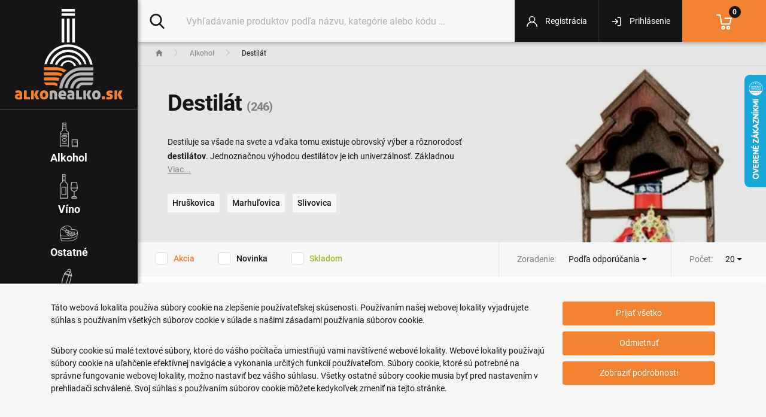

--- FILE ---
content_type: text/html; charset=utf-8
request_url: https://www.alkonealko.sk/kategoria/destilat?vp-page=7
body_size: 17905
content:
<!DOCTYPE html>
<html lang="sk">
<head>
    <meta name="viewport" content="width=device-width, initial-scale=1, shrink-to-fit=no">
    <meta http-equiv="X-UA-Compatible" content="IE=edge,chrome=1">
    <meta charset="UTF-8">
    <meta name="robots" content="index,follow">

    <title id="snippet--title">Destilát | Alkonealko.sk</title>
    <meta name="keywords" content="Destilát">
    <meta name="description" content="Destiluje sa všade na svete a vďaka tomu existuje obrovský výber a rôznorodosť destilátov. Jednoznačnou výhodou destilátov je ich…">

    <link rel="apple-touch-icon" sizes="57x57" href="/assets/default/favicon/1/apple-icon-57x57.png">
    <link rel="apple-touch-icon" sizes="60x60" href="/assets/default/favicon/1/apple-icon-60x60.png">
    <link rel="apple-touch-icon" sizes="72x72" href="/assets/default/favicon/1/apple-icon-72x72.png">
    <link rel="apple-touch-icon" sizes="76x76" href="/assets/default/favicon/1/apple-icon-76x76.png">
    <link rel="apple-touch-icon" sizes="114x114" href="/assets/default/favicon/1/apple-icon-114x114.png">
    <link rel="apple-touch-icon" sizes="120x120" href="/assets/default/favicon/1/apple-icon-120x120.png">
    <link rel="apple-touch-icon" sizes="144x144" href="/assets/default/favicon/1/apple-icon-144x144.png">
    <link rel="apple-touch-icon" sizes="152x152" href="/assets/default/favicon/1/apple-icon-152x152.png">
    <link rel="apple-touch-icon" sizes="180x180" href="/assets/default/favicon/1/apple-icon-180x180.png">
    <link rel="icon" type="image/png" sizes="192x192" href="/assets/default/favicon/1/android-icon-192x192.png">
    <link rel="icon" type="image/png" sizes="32x32" href="/assets/default/favicon/1/favicon-32x32.png">
    <link rel="icon" type="image/png" sizes="96x96" href="/assets/default/favicon/1/favicon-96x96.png">
    <link rel="icon" type="image/png" sizes="16x16" href="/assets/default/favicon/1/favicon-16x16.png">
    <link rel="manifest" href="/assets/default/favicon/1/manifest.json">

    <meta name="msapplication-TileColor" content="#ffffff">
    <meta name="msapplication-TileImage" content="/assets/default/favicon/1/ms-icon-144x144.png">
    <meta name="theme-color" content="#ffffff">

<link rel="stylesheet" type="text/css" href="/webtemp/cssloader-e457f7c1fe19.css?1684088586">

    <meta name="author" content="Alkonealko.sk">
    <meta property="og:title" content="Destilát">
    <meta property="og:url" content="https://www.alkonealko.sk/kategoria/destilat?vp-page=7">
    <meta property="og:site_name" content="Alkonealko.sk">
    <meta property="og:description" content="Destiluje sa všade na svete a vďaka tomu existuje obrovský výber a rôznorodosť destilátov. Jednoznačnou výhodou destilátov je ich…">

        <meta property="og:image" content="https://www.alkonealko.sk/thumbs/400x400-drop-75/watermark-product-4971-6411-maega-slivov.jpg">
        <meta property="og:image:width" content="400">
        <meta property="og:image:height" content="400">

    <script>
        window.dataLayer = window.dataLayer || [];
        function gtag(){ dataLayer.push(arguments) };
    </script>

    <script>
        dataLayer.push({
            'analytics_storage': 0,
            'ad_storage': 0,
            'ad_user_data': 0,
            'ad_personalization': 0,
        });

        gtag('consent', 'default', {
            'analytics_storage':  'denied',
            'ad_storage': 'denied',
            'ad_user_data': 'denied',
            'ad_personalization': 'denied',
        });
    </script>

        <!-- Google Tag Manager -->
            <script>
        dataLayer.push({ ecommerce: null });
        dataLayer.push({
            event: "view_item_list",
            ecommerce: {
                name: "Alkohol / Destilát",
                items: [
                    {
                        item_id: "10752",
                        item_name: "Jelínek Vizovická Slivovica - limitovaná edícia 2014 0,7l 50%",
                        item_brand: "Rudolf Jelínek",
                        item_category: "Alkohol / Destilát",
                        currency: "EUR",
                        price: 47.99,
                        quantity: 1
                    },
                    {
                        item_id: "8191",
                        item_name: "Marsen Marhuľovica odroda Veľkopavlovická 0,5l 42,3% + 2 poháre v drevenej truhlici",
                        item_brand: "Marsen",
                        item_category: "Alkohol / Destilát / Marhuľovica",
                        currency: "EUR",
                        price: 49.79,
                        quantity: 1
                    },
                    {
                        item_id: "4539",
                        item_name: "Jelínek Oskorušovica 0,7l 42% budík",
                        item_brand: "Rudolf Jelínek",
                        item_category: "Alkohol / Destilát",
                        currency: "EUR",
                        price: 49.99,
                        quantity: 1
                    },
                    {
                        item_id: "5310",
                        item_name: "Old Herold Hruškovica Williams 1,75l 45% + demižón",
                        item_brand: "Old Herold",
                        item_category: "Alkohol / Destilát",
                        currency: "EUR",
                        price: 50.99,
                        quantity: 1
                    },
                    {
                        item_id: "10765",
                        item_name: "Old Herold Maruna Marhuľovica 1,75l 45% (demižón)",
                        item_brand: "Old Herold",
                        item_category: "Alkohol / Destilát / Marhuľovica",
                        currency: "EUR",
                        price: 51.99,
                        quantity: 1
                    },
                    {
                        item_id: "11337",
                        item_name: "Maruna Marhuľovica 1,5l 45%",
                        item_brand: "Old Herold",
                        item_category: "Alkohol / Destilát / Marhuľovica",
                        currency: "EUR",
                        price: 55.99,
                        quantity: 1
                    },
                    {
                        item_id: "9848",
                        item_name: "Marsen Ríbezľovica odroda Titánia 0,5l 42,3% + 2 poháre v drevenej truhlici",
                        item_brand: "Marsen",
                        item_category: "Alkohol / Destilát",
                        currency: "EUR",
                        price: 63.99,
                        quantity: 1
                    },
                    {
                        item_id: "10745",
                        item_name: "Marsen Jahodovica variety Strawberry Garden 0,5l 42,3%",
                        item_brand: "Marsen",
                        item_category: "Alkohol / Destilát",
                        currency: "EUR",
                        price: 76.89,
                        quantity: 1
                    },
                    {
                        item_id: "10657",
                        item_name: "Podvihorlatská Drienkovica 1,5l 50% + kartón",
                        item_brand: "Vihorlat",
                        item_category: "Alkohol / Destilát",
                        currency: "EUR",
                        price: 96.49,
                        quantity: 1
                    },
                    {
                        item_id: "10706",
                        item_name: "Jelínek Family Reserve 15-ročná 0,7l 45,3% + kartón",
                        item_brand: "Rudolf Jelínek",
                        item_category: "Alkohol / Destilát / Slivovica",
                        currency: "EUR",
                        price: 169.99,
                        quantity: 1
                    },
                    {
                        item_id: "4986",
                        item_name: "Prelika Pravá Gazdovská Slivovica MINI 0,04l 52%",
                        item_brand: "Prelika",
                        item_category: "Alkohol / Destilát / Slivovica",
                        currency: "EUR",
                        price: 1.79,
                        quantity: 1
                    },
                    {
                        item_id: "9351",
                        item_name: "Old Herold Maruna Marhuľovica MINI 0,04l 45%",
                        item_brand: "Old Herold",
                        item_category: "Alkohol / Destilát / Marhuľovica",
                        currency: "EUR",
                        price: 2.09,
                        quantity: 1
                    },
                    {
                        item_id: "1998",
                        item_name: "Bošácka Slivovica MINI 0,04l 52%",
                        item_brand: "Bošácka Slivovica",
                        item_category: "Alkohol / Destilát / Slivovica",
                        currency: "EUR",
                        price: 2.19,
                        quantity: 1
                    },
                    {
                        item_id: "4990",
                        item_name: "Frucona Gazdovská Slivovica Extra MINI 0,04l 52%",
                        item_brand: "Frucona",
                        item_category: "Alkohol / Destilát / Slivovica",
                        currency: "EUR",
                        price: 2.19,
                        quantity: 1
                    },
                    {
                        item_id: "10626",
                        item_name: "Old Herold Hruškovica Williams MINI 0,04l 45%",
                        item_brand: "Old Herold",
                        item_category: "Alkohol / Destilát",
                        currency: "EUR",
                        price: 2.19,
                        quantity: 1
                    },
                    {
                        item_id: "7136",
                        item_name: "Spišská Original Slivovica Kosher MINI 0,05l 52%",
                        item_brand: "Spišská Original",
                        item_category: "Alkohol / Destilát / Slivovica",
                        currency: "EUR",
                        price: 2.69,
                        quantity: 1
                    },
                    {
                        item_id: "10472",
                        item_name: "Spišská Slivovica Reserva MINI 0,05l 52%",
                        item_brand: "Gurlex",
                        item_category: "Alkohol / Destilát",
                        currency: "EUR",
                        price: 3.09,
                        quantity: 1
                    },
                    {
                        item_id: "3022",
                        item_name: "Jelínek Hruškovica Williams MINI 0,05l 42%",
                        item_brand: "Rudolf Jelínek",
                        item_category: "Alkohol / Destilát",
                        currency: "EUR",
                        price: 3.39,
                        quantity: 1
                    },
                    {
                        item_id: "4519",
                        item_name: "Jelínek Slivovica zlatá MINI 0,05l 45%",
                        item_brand: "Rudolf Jelínek",
                        item_category: "Alkohol / Destilát / Slivovica",
                        currency: "EUR",
                        price: 3.49,
                        quantity: 1
                    },
                    {
                        item_id: "4531",
                        item_name: "Jelínek Slivovica biela MINI 0,05l 45%",
                        item_brand: "Rudolf Jelínek",
                        item_category: "Alkohol / Destilát / Slivovica",
                        currency: "EUR",
                        price: 3.49,
                        quantity: 1
                    }
                ]
            }
        });
    </script>

        <script>
            (function(w,d,s,l,i){ w[l]=w[l]||[];w[l].push({ 'gtm.start':
                    new Date().getTime(),event:'gtm.js'});var f=d.getElementsByTagName(s)[0],
                j=d.createElement(s),dl=l!='dataLayer'?'&l='+l:'';j.async=true;j.src=
                'https://www.googletagmanager.com/gtm.js?id='+i+dl;f.parentNode.insertBefore(j,f);
            })(window,document,'script','dataLayer','GTM-5CRLKFC');
        </script>
        <!-- End Google Tag Manager -->

        <link rel="canonical" href="https://www.alkonealko.sk/kategoria/destilat">
    <meta name="facebook-domain-verification" content="kjrm545oip3quxvham04vl44qtxzm4" />
<meta name="google-site-verification" content="P6Ut1v9-nsmsfxUW7FdY2TeIRbW_ir2xGZDzpoxC0_Y" />
<meta name="google-site-verification" content="KpqzLstcaR78taKv1-qF6YaM1fjjlQCZElIpmAO44U0" />

</head>
<body class="shop ">
            <!-- Google Tag Manager (noscript) -->
            <noscript><iframe src="https://www.googletagmanager.com/ns.html?id=GTM-5CRLKFC" height="0" width="0" style="display:none;visibility:hidden"></iframe></noscript>
            <!-- End Google Tag Manager (noscript) -->
        
        <div class="content-shadow">
            <section class="content">
                <div class="base-content">
                    <div class="base-main order-2">
<div class="title">
    <ol class="breadcrumb" vocab="http://schema.org/" typeof="BreadcrumbList">
        <li class="breadcrumb-item" property="itemListElement" typeof="ListItem">
            <a property="item" typeof="WebPage" href="https://www.alkonealko.sk">
                <span property="name" class="d-none">Domov</span>
                <img loading="lazy" src="/assets/default/icons/breadcrumb-home.svg" alt="Domov" width="12" height="11">
            </a>
            <meta property="position" content="1">
        </li>
                <li class="breadcrumb-item " property="itemListElement" typeof="ListItem">
                    <a property="item" typeof="WebPage" href="/kategoria/alkohol">
                        <span property="name">Alkohol</span>
                    </a>
                    <meta property="position" content="2">
                </li>
                <li class="breadcrumb-item active" property="itemListElement" typeof="ListItem">
                    <a property="item" typeof="WebPage" href="/kategoria/destilat">
                        <span property="name">Destilát</span>
                    </a>
                    <meta property="position" content="3">
                </li>
    </ol>

    <div class="title-in">
        <div class="title-in-box title-in-bg" style="background-image: url(\/thumbs\/600x730-normal-75\/watermark-product-4971-6411-maega-slivov\.jpg)" >
            <div class="row">
                <div class="col-12 col-md-7">
                    <h1>Destilát <span class="count" id="snippet--count">(246)</span></h1>
                    <div class="mt-20 mt-sm-30 box-more">
                        <span class="category-desc"><p>Destiluje sa všade na svete a vďaka tomu existuje obrovský výber a rôznorodosť <strong>destilátov</strong>. Jednoznačnou výhodou destilátov je ich univerzálnosť. Základnou surovinou na výrobu všetkých destilátov je cukornatý kvasný základ. Čistota destilátu sa dá zaručiť i prefiltrovaním destilátu cez aktívne uhlie, alebo naopak sa dá zmeniť redestiláciou so zdrojmi ochucujúcich látok.</p>

<p>Destiláty by ste mali servírovať&nbsp; v teplote 16°C – 18°C, aby sa naplno rozvinula chuť ovocia v nápoji. V žiadnom prípade by ste destilát nemali podávať ani piť chladený a už vôbec nie zmrazený. Podchladením prichádzame o to najlepšie – vôňu a chuť po ovocí, z ktorého je destilát vyrobený.</p>
</span>
                        <span class="category-desc-more"><a href="#" class="jsMore">Viac...</a></span>
                        <span class="category-desc-less"><a href="#" class="jsLess">Skryť...</a></span>
                    </div>

                    <div class="mt-20 mt-sm-30 sub-categories">
                        <a href="/kategoria/hruskovica">
                            Hruškovica
                        </a>
                        <a href="/kategoria/marhulovica">
                            Marhuľovica
                        </a>
                        <a href="/kategoria/slivovica">
                            Slivovica
                        </a>
                    </div>
                </div>

                <div class="col-12 col-md-5 d-none d-md-block"></div>
            </div>
        </div>
    </div>
</div>

<div class="filter" id="snippet--filtersort">
    <form action="/kategoria/destilat?vp-page=7" method="post" id="frm-filterForm">
        <div class="filter-in d-flex flex-wrap justify-content-between">
            <div class="filter-first">
                <div class="filter-checked d-flex justify-content-start">
                    <div id="isaction-info" class="filter-box">
                        <label class="chcekbox-container">
                            <input type="checkbox" onchange="changeFilterOne('isaction');" id="isaction_1" value="1" name="isaction_1" >
                            <span class="checkmark"></span>
                            Akcia
                        </label>
                    </div>

                    <div id="isnew-info" class="filter-box">
                        <label class="chcekbox-container">
                            <input type="checkbox" onchange="changeFilterOne('isnew');" id="isnew_1" value="1" name="isnew_1" >
                            <span class="checkmark"></span>
                            Novinka
                        </label>
                    </div>

                    <div id="isstock-info" class="filter-box">
                        <label class="chcekbox-container">
                            <input type="checkbox" onchange="changeFilterOne('isstock');" id="isstock_1" value="1" name="isstock_1" >
                            <span class="checkmark"></span>
                            Skladom
                        </label>
                    </div>
                </div>
            </div>

            <div class="filter-first-mobile d-block d-md-none">
                <a data-toggle="collapse" href="#accordion" role="button" aria-expanded="false" aria-controls="collapseFilter" class="btn-filter">
                    <img loading="lazy" src="/assets/default/icons/filter.svg" width="17" height="15" alt="icon">
                    Filter produktov
                    <svg class="icon icon-down"><use xlink:href="/assets/default/icons/icons.svg#down-filter"></use></svg>
                    <svg class="icon icon-up"><use xlink:href="/assets/default/icons/icons.svg#up-filter"></use></svg>
                </a>
            </div>

            <div class="filter-second d-flex flex-row-reverse">
                <div class="filter-limit d-none d-md-block">
                    <div class="d-flex">
                        <div class="filter-label d-none d-md-block">Počet:</div>
                        <div class="filter-select">
                            <select name="limit" onchange="this.form.submit();" id="frm-filterForm-limit" class="form-control selectpicker"><option value="20" selected>20</option><option value="40">40</option><option value="60">60</option><option value="80">80</option><option value="100">100</option></select>
                        </div>
                    </div>
                </div>

                <div class="filter-sort">
                    <div class="d-flex">
                        <div class="filter-label d-none d-md-block">Zoradenie:</div>
                        <div class="filter-select">
                            <select name="sort" onchange="this.form.submit();" id="frm-filterForm-sort" class="form-control selectpicker"><option value="5" selected>Podľa odporúčania</option><option value="1">Názov (A - Z)</option><option value="2">Názov (Z - A)</option><option value="3">Cena (Nízka &gt; Vysoká)</option><option value="4">Cena (Vysoká &gt; Nízka)</option></select>
                        </div>
                    </div>
                </div>
            </div>
        </div>
    <input type="hidden" name="_do" value="filterForm-submit"><!--[if IE]><input type=IEbug disabled style="display:none"><![endif]-->
</form>

</div>

    <div class="filter-option-check" id="accordion">
        <div class="filter-option-panel">
            <span class="info">Filtre:</span>

                <button class="btn btn-link btn-link-under-xs" data-toggle="collapse" data-target="#collapseBrand" aria-expanded="false" aria-controls="collapseBrand">
                    Značka
                    <svg class="icon icon-down"><use xlink:href="/assets/default/icons/icons.svg#down-filter"></use></svg>
                    <svg class="icon icon-up"><use xlink:href="/assets/default/icons/icons.svg#up-filter"></use></svg>
                </button>

                    <button class="btn btn-link" data-toggle="collapse" data-target="#collapse1" aria-expanded="false" aria-controls="collapse1">
                        Krajina pôvodu
                        <svg class="icon icon-down"><use xlink:href="/assets/default/icons/icons.svg#down-filter"></use></svg>
                        <svg class="icon icon-up"><use xlink:href="/assets/default/icons/icons.svg#up-filter"></use></svg>
                    </button>
                    <button class="btn btn-link" data-toggle="collapse" data-target="#collapse2" aria-expanded="false" aria-controls="collapse2">
                        Objem
                        <svg class="icon icon-down"><use xlink:href="/assets/default/icons/icons.svg#down-filter"></use></svg>
                        <svg class="icon icon-up"><use xlink:href="/assets/default/icons/icons.svg#up-filter"></use></svg>
                    </button>
                    <button class="btn btn-link" data-toggle="collapse" data-target="#collapse3" aria-expanded="false" aria-controls="collapse3">
                        Typ
                        <svg class="icon icon-down"><use xlink:href="/assets/default/icons/icons.svg#down-filter"></use></svg>
                        <svg class="icon icon-up"><use xlink:href="/assets/default/icons/icons.svg#up-filter"></use></svg>
                    </button>
        </div>

            <div id="collapseBrand" class="collapse" aria-labelledby="collapseBrand" data-parent="#accordion">
<div id="snippet--brands">                    <div class="row" id="brands-info">
                        <div class="col-6 col-lg-2 col-md-4">
                            <label class="chcekbox-container">
                                <input type="checkbox" onchange="changeFilterGroup('brands');" id="brands_1233" value="1" name="brands_1233" >
                                <span class="checkmark"></span>
                                Apimed
                            </label>
                        </div>
                        <div class="col-6 col-lg-2 col-md-4">
                            <label class="chcekbox-container">
                                <input type="checkbox" onchange="changeFilterGroup('brands');" id="brands_1285" value="1" name="brands_1285" >
                                <span class="checkmark"></span>
                                Bošácka Slivovica
                            </label>
                        </div>
                        <div class="col-6 col-lg-2 col-md-4">
                            <label class="chcekbox-container">
                                <input type="checkbox" onchange="changeFilterGroup('brands');" id="brands_1387" value="1" name="brands_1387" >
                                <span class="checkmark"></span>
                                Bowten
                            </label>
                        </div>
                        <div class="col-6 col-lg-2 col-md-4">
                            <label class="chcekbox-container">
                                <input type="checkbox" onchange="changeFilterGroup('brands');" id="brands_644" value="1" name="brands_644" >
                                <span class="checkmark"></span>
                                Cachaça Pitú
                            </label>
                        </div>
                        <div class="col-6 col-lg-2 col-md-4">
                            <label class="chcekbox-container">
                                <input type="checkbox" onchange="changeFilterGroup('brands');" id="brands_1192" value="1" name="brands_1192" >
                                <span class="checkmark"></span>
                                Chateau Topoľčianky
                            </label>
                        </div>
                        <div class="col-6 col-lg-2 col-md-4">
                            <label class="chcekbox-container">
                                <input type="checkbox" onchange="changeFilterGroup('brands');" id="brands_1965" value="1" name="brands_1965" >
                                <span class="checkmark"></span>
                                Espírito de Minas
                            </label>
                        </div>
                        <div class="col-6 col-lg-2 col-md-4">
                            <label class="chcekbox-container">
                                <input type="checkbox" onchange="changeFilterGroup('brands');" id="brands_2074" value="1" name="brands_2074" >
                                <span class="checkmark"></span>
                                Fleret
                            </label>
                        </div>
                        <div class="col-6 col-lg-2 col-md-4">
                            <label class="chcekbox-container">
                                <input type="checkbox" onchange="changeFilterGroup('brands');" id="brands_1034" value="1" name="brands_1034" >
                                <span class="checkmark"></span>
                                Frucona
                            </label>
                        </div>
                        <div class="col-6 col-lg-2 col-md-4">
                            <label class="chcekbox-container">
                                <input type="checkbox" onchange="changeFilterGroup('brands');" id="brands_1134" value="1" name="brands_1134" >
                                <span class="checkmark"></span>
                                Golden
                            </label>
                        </div>
                        <div class="col-6 col-lg-2 col-md-4">
                            <label class="chcekbox-container">
                                <input type="checkbox" onchange="changeFilterGroup('brands');" id="brands_1326" value="1" name="brands_1326" >
                                <span class="checkmark"></span>
                                Goral
                            </label>
                        </div>
                        <div class="col-6 col-lg-2 col-md-4">
                            <label class="chcekbox-container">
                                <input type="checkbox" onchange="changeFilterGroup('brands');" id="brands_1952" value="1" name="brands_1952" >
                                <span class="checkmark"></span>
                                Grič Distillery
                            </label>
                        </div>
                        <div class="col-6 col-lg-2 col-md-4">
                            <label class="chcekbox-container">
                                <input type="checkbox" onchange="changeFilterGroup('brands');" id="brands_1602" value="1" name="brands_1602" >
                                <span class="checkmark"></span>
                                Gurlex
                            </label>
                        </div>
                        <div class="col-6 col-lg-2 col-md-4">
                            <label class="chcekbox-container">
                                <input type="checkbox" onchange="changeFilterGroup('brands');" id="brands_1324" value="1" name="brands_1324" >
                                <span class="checkmark"></span>
                                Imperátor
                            </label>
                        </div>
                        <div class="col-6 col-lg-2 col-md-4">
                            <label class="chcekbox-container">
                                <input type="checkbox" onchange="changeFilterGroup('brands');" id="brands_1118" value="1" name="brands_1118" >
                                <span class="checkmark"></span>
                                Karloff
                            </label>
                        </div>
                        <div class="col-6 col-lg-2 col-md-4">
                            <label class="chcekbox-container">
                                <input type="checkbox" onchange="changeFilterGroup('brands');" id="brands_1675" value="1" name="brands_1675" >
                                <span class="checkmark"></span>
                                Marsen
                            </label>
                        </div>
                        <div class="col-6 col-lg-2 col-md-4">
                            <label class="chcekbox-container">
                                <input type="checkbox" onchange="changeFilterGroup('brands');" id="brands_1300" value="1" name="brands_1300" >
                                <span class="checkmark"></span>
                                Old Herold
                            </label>
                        </div>
                        <div class="col-6 col-lg-2 col-md-4">
                            <label class="chcekbox-container">
                                <input type="checkbox" onchange="changeFilterGroup('brands');" id="brands_1334" value="1" name="brands_1334" >
                                <span class="checkmark"></span>
                                Pacho Matrtaj
                            </label>
                        </div>
                        <div class="col-6 col-lg-2 col-md-4">
                            <label class="chcekbox-container">
                                <input type="checkbox" onchange="changeFilterGroup('brands');" id="brands_1297" value="1" name="brands_1297" >
                                <span class="checkmark"></span>
                                Prelika
                            </label>
                        </div>
                        <div class="col-6 col-lg-2 col-md-4">
                            <label class="chcekbox-container">
                                <input type="checkbox" onchange="changeFilterGroup('brands');" id="brands_1365" value="1" name="brands_1365" >
                                <span class="checkmark"></span>
                                Prostějovská Starorežná
                            </label>
                        </div>
                        <div class="col-6 col-lg-2 col-md-4">
                            <label class="chcekbox-container">
                                <input type="checkbox" onchange="changeFilterGroup('brands');" id="brands_998" value="1" name="brands_998" >
                                <span class="checkmark"></span>
                                Rudolf Jelínek
                            </label>
                        </div>
                        <div class="col-6 col-lg-2 col-md-4">
                            <label class="chcekbox-container">
                                <input type="checkbox" onchange="changeFilterGroup('brands');" id="brands_1374" value="1" name="brands_1374" >
                                <span class="checkmark"></span>
                                Spišská Original
                            </label>
                        </div>
                        <div class="col-6 col-lg-2 col-md-4">
                            <label class="chcekbox-container">
                                <input type="checkbox" onchange="changeFilterGroup('brands');" id="brands_1305" value="1" name="brands_1305" >
                                <span class="checkmark"></span>
                                St. Nicolaus
                            </label>
                        </div>
                        <div class="col-6 col-lg-2 col-md-4">
                            <label class="chcekbox-container">
                                <input type="checkbox" onchange="changeFilterGroup('brands');" id="brands_1129" value="1" name="brands_1129" >
                                <span class="checkmark"></span>
                                Stará Myslivecká
                            </label>
                        </div>
                        <div class="col-6 col-lg-2 col-md-4">
                            <label class="chcekbox-container">
                                <input type="checkbox" onchange="changeFilterGroup('brands');" id="brands_1358" value="1" name="brands_1358" >
                                <span class="checkmark"></span>
                                Stepanow
                            </label>
                        </div>
                        <div class="col-6 col-lg-2 col-md-4">
                            <label class="chcekbox-container">
                                <input type="checkbox" onchange="changeFilterGroup('brands');" id="brands_1048" value="1" name="brands_1048" >
                                <span class="checkmark"></span>
                                Stock
                            </label>
                        </div>
                        <div class="col-6 col-lg-2 col-md-4">
                            <label class="chcekbox-container">
                                <input type="checkbox" onchange="changeFilterGroup('brands');" id="brands_2027" value="1" name="brands_2027" >
                                <span class="checkmark"></span>
                                Szicsek
                            </label>
                        </div>
                        <div class="col-6 col-lg-2 col-md-4">
                            <label class="chcekbox-container">
                                <input type="checkbox" onchange="changeFilterGroup('brands');" id="brands_989" value="1" name="brands_989" >
                                <span class="checkmark"></span>
                                Vihorlat
                            </label>
                        </div>
                        <div class="col-6 col-lg-2 col-md-4">
                            <label class="chcekbox-container">
                                <input type="checkbox" onchange="changeFilterGroup('brands');" id="brands_780" value="1" name="brands_780" >
                                <span class="checkmark"></span>
                                Vilmos
                            </label>
                        </div>
                        <div class="col-6 col-lg-2 col-md-4">
                            <label class="chcekbox-container">
                                <input type="checkbox" onchange="changeFilterGroup('brands');" id="brands_1389" value="1" name="brands_1389" >
                                <span class="checkmark"></span>
                                Zizak
                            </label>
                        </div>
                        <div class="col-6 col-lg-2 col-md-4">
                            <label class="chcekbox-container">
                                <input type="checkbox" onchange="changeFilterGroup('brands');" id="brands_1071" value="1" name="brands_1071" >
                                <span class="checkmark"></span>
                                Žufánek
                            </label>
                        </div>

                        <div class="col-6 col-sm-6 col-md-4">
                            <label class="chcekbox-container">
                                <input type="checkbox"  onchange="changeFilterGroup('brands', 1);"  id="all_brands"  name="brands" onclick="this.blur(); this.focus()"  value=""  checked="checked">
                                <span class="checkmark"></span>
                                Všetky značky
                            </label>
                        </div>
                    </div>
</div>            </div>

                <div id="options-info">
                        <div id="collapse1" class="collapse" aria-labelledby="collapse1" data-parent="#accordion">
                            <div class="row" id="snippet--options_1">
                                <div class="col-6 col-lg-2 col-md-4">
                                    <label class="chcekbox-container">
                                        <input type="checkbox" onchange="changeFilterGroup('options');" id="options_1o1067" value="1" name="options_1o1067" >
                                        <span class="checkmark"></span>
                                        Brazília
                                    </label>
                                </div>
                                <div class="col-6 col-lg-2 col-md-4">
                                    <label class="chcekbox-container">
                                        <input type="checkbox" onchange="changeFilterGroup('options');" id="options_1o1016" value="1" name="options_1o1016" >
                                        <span class="checkmark"></span>
                                        Česká republika
                                    </label>
                                </div>
                                <div class="col-6 col-lg-2 col-md-4">
                                    <label class="chcekbox-container">
                                        <input type="checkbox" onchange="changeFilterGroup('options');" id="options_1o1070" value="1" name="options_1o1070" >
                                        <span class="checkmark"></span>
                                        Maďarsko
                                    </label>
                                </div>
                                <div class="col-6 col-lg-2 col-md-4">
                                    <label class="chcekbox-container">
                                        <input type="checkbox" onchange="changeFilterGroup('options');" id="options_1o1009" value="1" name="options_1o1009" >
                                        <span class="checkmark"></span>
                                        Slovensko
                                    </label>
                                </div>
                            </div>
                        </div>
                        <div id="collapse2" class="collapse" aria-labelledby="collapse2" data-parent="#accordion">
                            <div class="row" id="snippet--options_2">
                                <div class="col-6 col-lg-2 col-md-4">
                                    <label class="chcekbox-container">
                                        <input type="checkbox" onchange="changeFilterGroup('options');" id="options_2o2034" value="1" name="options_2o2034" >
                                        <span class="checkmark"></span>
                                        0,04 l
                                    </label>
                                </div>
                                <div class="col-6 col-lg-2 col-md-4">
                                    <label class="chcekbox-container">
                                        <input type="checkbox" onchange="changeFilterGroup('options');" id="options_2o2037" value="1" name="options_2o2037" >
                                        <span class="checkmark"></span>
                                        0,05 l
                                    </label>
                                </div>
                                <div class="col-6 col-lg-2 col-md-4">
                                    <label class="chcekbox-container">
                                        <input type="checkbox" onchange="changeFilterGroup('options');" id="options_2o2033" value="1" name="options_2o2033" >
                                        <span class="checkmark"></span>
                                        0,2 l
                                    </label>
                                </div>
                                <div class="col-6 col-lg-2 col-md-4">
                                    <label class="chcekbox-container">
                                        <input type="checkbox" onchange="changeFilterGroup('options');" id="options_2o2031" value="1" name="options_2o2031" >
                                        <span class="checkmark"></span>
                                        0,35 l
                                    </label>
                                </div>
                                <div class="col-6 col-lg-2 col-md-4">
                                    <label class="chcekbox-container">
                                        <input type="checkbox" onchange="changeFilterGroup('options');" id="options_2o2004" value="1" name="options_2o2004" >
                                        <span class="checkmark"></span>
                                        0,5 l
                                    </label>
                                </div>
                                <div class="col-6 col-lg-2 col-md-4">
                                    <label class="chcekbox-container">
                                        <input type="checkbox" onchange="changeFilterGroup('options');" id="options_2o2003" value="1" name="options_2o2003" >
                                        <span class="checkmark"></span>
                                        0,7 l
                                    </label>
                                </div>
                                <div class="col-6 col-lg-2 col-md-4">
                                    <label class="chcekbox-container">
                                        <input type="checkbox" onchange="changeFilterGroup('options');" id="options_2o2028" value="1" name="options_2o2028" >
                                        <span class="checkmark"></span>
                                        1,0 l
                                    </label>
                                </div>
                                <div class="col-6 col-lg-2 col-md-4">
                                    <label class="chcekbox-container">
                                        <input type="checkbox" onchange="changeFilterGroup('options');" id="options_2o2027" value="1" name="options_2o2027" >
                                        <span class="checkmark"></span>
                                        1,5 l
                                    </label>
                                </div>
                                <div class="col-6 col-lg-2 col-md-4">
                                    <label class="chcekbox-container">
                                        <input type="checkbox" onchange="changeFilterGroup('options');" id="options_2o2025" value="1" name="options_2o2025" >
                                        <span class="checkmark"></span>
                                        3,0 l
                                    </label>
                                </div>
                                <div class="col-6 col-lg-2 col-md-4">
                                    <label class="chcekbox-container">
                                        <input type="checkbox" onchange="changeFilterGroup('options');" id="options_2o6298" value="1" name="options_2o6298" >
                                        <span class="checkmark"></span>
                                        6 x 0,02 l
                                    </label>
                                </div>
                                <div class="col-6 col-lg-2 col-md-4">
                                    <label class="chcekbox-container">
                                        <input type="checkbox" onchange="changeFilterGroup('options');" id="options_2o2477" value="1" name="options_2o2477" >
                                        <span class="checkmark"></span>
                                        1,75 l
                                    </label>
                                </div>
                                <div class="col-6 col-lg-2 col-md-4">
                                    <label class="chcekbox-container">
                                        <input type="checkbox" onchange="changeFilterGroup('options');" id="options_2o2480" value="1" name="options_2o2480" >
                                        <span class="checkmark"></span>
                                        2 x 0,7 l
                                    </label>
                                </div>
                                <div class="col-6 col-lg-2 col-md-4">
                                    <label class="chcekbox-container">
                                        <input type="checkbox" onchange="changeFilterGroup('options');" id="options_2o2492" value="1" name="options_2o2492" >
                                        <span class="checkmark"></span>
                                        3 x 0,05 l
                                    </label>
                                </div>
                                <div class="col-6 col-lg-2 col-md-4">
                                    <label class="chcekbox-container">
                                        <input type="checkbox" onchange="changeFilterGroup('options');" id="options_2o2508" value="1" name="options_2o2508" >
                                        <span class="checkmark"></span>
                                        3 x 0,5 l
                                    </label>
                                </div>
                                <div class="col-6 col-lg-2 col-md-4">
                                    <label class="chcekbox-container">
                                        <input type="checkbox" onchange="changeFilterGroup('options');" id="options_2o6023" value="1" name="options_2o6023" >
                                        <span class="checkmark"></span>
                                        5 x 0,04 l
                                    </label>
                                </div>
                                <div class="col-6 col-lg-2 col-md-4">
                                    <label class="chcekbox-container">
                                        <input type="checkbox" onchange="changeFilterGroup('options');" id="options_2o2501" value="1" name="options_2o2501" >
                                        <span class="checkmark"></span>
                                        6 x 0,05 l
                                    </label>
                                </div>
                            </div>
                        </div>
                        <div id="collapse3" class="collapse" aria-labelledby="collapse3" data-parent="#accordion">
                            <div class="row" id="snippet--options_3">
                                <div class="col-6 col-lg-2 col-md-4">
                                    <label class="chcekbox-container">
                                        <input type="checkbox" onchange="changeFilterGroup('options');" id="options_3o3001" value="1" name="options_3o3001" >
                                        <span class="checkmark"></span>
                                        miniatúrky
                                    </label>
                                </div>
                                <div class="col-6 col-lg-2 col-md-4">
                                    <label class="chcekbox-container">
                                        <input type="checkbox" onchange="changeFilterGroup('options');" id="options_3o6037" value="1" name="options_3o6037" >
                                        <span class="checkmark"></span>
                                        sada miniatúrok
                                    </label>
                                </div>
                                <div class="col-6 col-lg-2 col-md-4">
                                    <label class="chcekbox-container">
                                        <input type="checkbox" onchange="changeFilterGroup('options');" id="options_3o3002" value="1" name="options_3o3002" >
                                        <span class="checkmark"></span>
                                        štandardné
                                    </label>
                                </div>
                                <div class="col-6 col-lg-2 col-md-4">
                                    <label class="chcekbox-container">
                                        <input type="checkbox" onchange="changeFilterGroup('options');" id="options_3o6036" value="1" name="options_3o6036" >
                                        <span class="checkmark"></span>
                                        darčekové balenie
                                    </label>
                                </div>
                                <div class="col-6 col-lg-2 col-md-4">
                                    <label class="chcekbox-container">
                                        <input type="checkbox" onchange="changeFilterGroup('options');" id="options_3o3003" value="1" name="options_3o3003" >
                                        <span class="checkmark"></span>
                                        XXL
                                    </label>
                                </div>
                            </div>
                        </div>

                    <div class="d-none">
                        <label class="chcekbox-container">
                            <input type="checkbox" onchange="changeFilterGroup('options', '1');" id="all_options" name="options" onclick="this.blur(); this.focus()" value="" checked="checked">
                            <span class="checkmark"></span>
                        </label>
                    </div>
                </div>
    </div>

<div id="snippet--products">
    
<div class="product-list">
    <div class="row-item-product">
        <div class="col-item-product">
            <div class="col-item-product-in">
                <div class="col-img">
                    <a href="/tovar/10752/jelinek-vizovicka-slivovica-limitovana-edicia-2014-0-7l-50">
                        <figure>
                            <img loading="lazy" src="/thumbs/390x390-fix-75/watermark-10752-9252-vizovicka-slivovice-2014-50-0-7l.jpg" width="390" height="390" class="img-fluid center-block" title="Jelínek Vizovická Slivovica - limitovaná edícia 2014 0,7l 50%" alt="Jelínek Vizovická Slivovica - limitovaná edícia 2014 0,7l 50%">
                        </figure>

                        <div class="badge-box">
                        </div>
                    </a>
                </div>

                <div class="col-desc">
                    <h2>
                        <a href="/tovar/10752/jelinek-vizovicka-slivovica-limitovana-edicia-2014-0-7l-50">
                            Jelínek Vizovická Slivovica - limitovaná edícia 2014 0,7l 50%
                        </a>
                    </h2>

                    <div class="col-price">
                        

                            <span class="price-default">47,99 €</span>
                    </div>

                    <div class="col-add clearfix">
                        <form class="ajax" id="add-10752" action="/kategoria/destilat?vp-page=7" method="post">
                            <input value="10752" type="hidden" name="product_id">
                            <div class="qty">
                                <input type="text" class="form-control quantity" id="qty-add-10752" aria-label="Množstvo" name="qty" required data-nette-rules='[{"op":":filled","msg":"Zadajte prosím \"Počet kusov\"."},{"op":":integer","msg":"Zadajte prosím cele číslo pre: \"Počet kusov\"."}]' value="1">
                            </div>
                            <div class="add">
                                <button class="btn btn-primary" data-dropdown-open="true"
                                                      data-pixel-add-box="true"
                                                      data-pixel-qty="qty-add-10752"
                                                      data-pixel-id="10752"
                                                      data-pixel-name="Jelínek Vizovická Slivovica - limitovaná edícia 2014 0,7l 50%"
                                                      data-pixel-brand="Rudolf Jelínek"
                                                      data-pixel-category="Alkohol / Destilát"
                                                      data-pixel-price="47.99" type="submit" name="send" value="Pridať do košíka">

                                    <img loading="lazy" src="/assets/default/icons/shopping-cart-list.svg" width="16" height="16" alt="icon">
                                    <span>Pridať do košíka</span>
                                </button>
                            </div>
<input type="hidden" name="_token_" value="14k4xm2hc4SyE1XEIAs7ckfYsVzduDlzK9lcM="><input type="hidden" name="_do" value="cartItemListForm-submit"><!--[if IE]><input type=IEbug disabled style="display:none"><![endif]-->
                        </form>
                    </div>

                    <div class="d-flex justify-content-between">
                        <div class="text-left col-quantity">
                                <img loading="lazy" src="/assets/default/icons/ellipse-green.svg" width="6" height="6" alt="icon">
                                    Skladom
                        </div>
                        <div class="text-right col-code">
                            Kód: 22339
                        </div>
                    </div>
                </div>
            </div>
        </div>
        <div class="col-item-product">
            <div class="col-item-product-in">
                <div class="col-img">
                    <a href="/tovar/8191/marsen-marhulovica-odroda-velkopavlovicka-0-5l-42-3-2-pohare-v-drevenej-truhlici">
                        <figure>
                            <img loading="lazy" src="/thumbs/390x390-fix-75/watermark-8191-2242-21565-marhula-2-pohare.jpg" width="390" height="390" class="img-fluid center-block" title="Marsen Marhuľovica odroda Veľkopavlovická 0,5l 42,3% + 2 poháre v drevenej truhlici" alt="Marsen Marhuľovica odroda Veľkopavlovická 0,5l 42,3% + 2 poháre v drevenej truhlici">
                        </figure>

                        <div class="badge-box">
                        </div>
                    </a>
                </div>

                <div class="col-desc">
                    <h2>
                        <a href="/tovar/8191/marsen-marhulovica-odroda-velkopavlovicka-0-5l-42-3-2-pohare-v-drevenej-truhlici">
                            Marsen Marhuľovica odroda Veľkopavlovická 0,5l 42,3% + 2 poháre v drevenej truhlici
                        </a>
                    </h2>

                    <div class="col-price">
                        

                            <span class="price-default">49,79 €</span>
                    </div>

                    <div class="col-add clearfix">
                        <form class="ajax" id="add-8191" action="/kategoria/destilat?vp-page=7" method="post">
                            <input value="8191" type="hidden" name="product_id">
                            <div class="qty">
                                <input type="text" class="form-control quantity" id="qty-add-8191" aria-label="Množstvo" name="qty" required data-nette-rules='[{"op":":filled","msg":"Zadajte prosím \"Počet kusov\"."},{"op":":integer","msg":"Zadajte prosím cele číslo pre: \"Počet kusov\"."}]' value="1">
                            </div>
                            <div class="add">
                                <button class="btn btn-primary" data-dropdown-open="true"
                                                      data-pixel-add-box="true"
                                                      data-pixel-qty="qty-add-8191"
                                                      data-pixel-id="8191"
                                                      data-pixel-name="Marsen Marhuľovica odroda Veľkopavlovická 0,5l 42,3% + 2 poháre v drevenej truhlici"
                                                      data-pixel-brand="Marsen"
                                                      data-pixel-category="Alkohol / Destilát / Marhuľovica"
                                                      data-pixel-price="49.79" type="submit" name="send" value="Pridať do košíka">

                                    <img loading="lazy" src="/assets/default/icons/shopping-cart-list.svg" width="16" height="16" alt="icon">
                                    <span>Pridať do košíka</span>
                                </button>
                            </div>
<input type="hidden" name="_token_" value="27i9fyyo1tMVm6Vaq75I4weoH1Yhts7rxBUTs="><input type="hidden" name="_do" value="cartItemListForm-submit"><!--[if IE]><input type=IEbug disabled style="display:none"><![endif]-->
                        </form>
                    </div>

                    <div class="d-flex justify-content-between">
                        <div class="text-left col-quantity">
                                <img loading="lazy" src="/assets/default/icons/ellipse-green.svg" width="6" height="6" alt="icon">
                                    Skladom
                        </div>
                        <div class="text-right col-code">
                            Kód: 21565
                        </div>
                    </div>
                </div>
            </div>
        </div>
        <div class="col-item-product">
            <div class="col-item-product-in">
                <div class="col-img">
                    <a href="/tovar/4539/jelinek-oskorusovica-0-7l-42-budik">
                        <figure>
                            <img loading="lazy" src="/thumbs/390x390-fix-75/watermark-4539-6355-jelinek-oskorusovica-0-7l-42-budik.jpg" width="390" height="390" class="img-fluid center-block" title="Jelínek Oskorušovica 0,7l 42% budík" alt="Jelínek Oskorušovica 0,7l 42% budík">
                        </figure>

                        <div class="badge-box">
                        </div>
                    </a>
                </div>

                <div class="col-desc">
                    <h2>
                        <a href="/tovar/4539/jelinek-oskorusovica-0-7l-42-budik">
                            Jelínek Oskorušovica 0,7l 42% budík
                        </a>
                    </h2>

                    <div class="col-price">
                        

                            <span class="price-default">49,99 €</span>
                    </div>

                    <div class="col-add clearfix">
                        <form class="ajax" id="add-4539" action="/kategoria/destilat?vp-page=7" method="post">
                            <input value="4539" type="hidden" name="product_id">
                            <div class="qty">
                                <input type="text" class="form-control quantity" id="qty-add-4539" aria-label="Množstvo" name="qty" required data-nette-rules='[{"op":":filled","msg":"Zadajte prosím \"Počet kusov\"."},{"op":":integer","msg":"Zadajte prosím cele číslo pre: \"Počet kusov\"."}]' value="1">
                            </div>
                            <div class="add">
                                <button class="btn btn-primary" data-dropdown-open="true"
                                                      data-pixel-add-box="true"
                                                      data-pixel-qty="qty-add-4539"
                                                      data-pixel-id="4539"
                                                      data-pixel-name="Jelínek Oskorušovica 0,7l 42% budík"
                                                      data-pixel-brand="Rudolf Jelínek"
                                                      data-pixel-category="Alkohol / Destilát"
                                                      data-pixel-price="49.99" type="submit" name="send" value="Pridať do košíka">

                                    <img loading="lazy" src="/assets/default/icons/shopping-cart-list.svg" width="16" height="16" alt="icon">
                                    <span>Pridať do košíka</span>
                                </button>
                            </div>
<input type="hidden" name="_token_" value="el70njle3x9XfPWcpxl8p528F6qYv68gfypX8="><input type="hidden" name="_do" value="cartItemListForm-submit"><!--[if IE]><input type=IEbug disabled style="display:none"><![endif]-->
                        </form>
                    </div>

                    <div class="d-flex justify-content-between">
                        <div class="text-left col-quantity">
                                <img loading="lazy" src="/assets/default/icons/ellipse-green.svg" width="6" height="6" alt="icon">
                                    Skladom
                        </div>
                        <div class="text-right col-code">
                            Kód: 11799
                        </div>
                    </div>
                </div>
            </div>
        </div>
        <div class="col-item-product">
            <div class="col-item-product-in">
                <div class="col-img">
                    <a href="/tovar/5310/old-herold-hruskovica-williams-1-75l-45-demizon">
                        <figure>
                            <img loading="lazy" src="/thumbs/390x390-fix-75/watermark-product-5310-7892-old-herold-williams-1-75l-demizon.jpg" width="390" height="390" class="img-fluid center-block" title="Old Herold Hruškovica Williams 1,75l 45% + demižón" alt="Old Herold Hruškovica Williams 1,75l 45% + demižón">
                        </figure>

                        <div class="badge-box">
                        </div>
                    </a>
                </div>

                <div class="col-desc">
                    <h2>
                        <a href="/tovar/5310/old-herold-hruskovica-williams-1-75l-45-demizon">
                            Old Herold Hruškovica Williams 1,75l 45% + demižón
                        </a>
                    </h2>

                    <div class="col-price">
                        

                            <span class="price-default">50,99 €</span>
                    </div>

                    <div class="col-add clearfix">
                        <form class="ajax" id="add-5310" action="/kategoria/destilat?vp-page=7" method="post">
                            <input value="5310" type="hidden" name="product_id">
                            <div class="qty">
                                <input type="text" class="form-control quantity" id="qty-add-5310" aria-label="Množstvo" name="qty" required data-nette-rules='[{"op":":filled","msg":"Zadajte prosím \"Počet kusov\"."},{"op":":integer","msg":"Zadajte prosím cele číslo pre: \"Počet kusov\"."}]' value="1">
                            </div>
                            <div class="add">
                                <button class="btn btn-primary" data-dropdown-open="true"
                                                      data-pixel-add-box="true"
                                                      data-pixel-qty="qty-add-5310"
                                                      data-pixel-id="5310"
                                                      data-pixel-name="Old Herold Hruškovica Williams 1,75l 45% + demižón"
                                                      data-pixel-brand="Old Herold"
                                                      data-pixel-category="Alkohol / Destilát"
                                                      data-pixel-price="50.99" type="submit" name="send" value="Pridať do košíka">

                                    <img loading="lazy" src="/assets/default/icons/shopping-cart-list.svg" width="16" height="16" alt="icon">
                                    <span>Pridať do košíka</span>
                                </button>
                            </div>
<input type="hidden" name="_token_" value="8c9f56pz86lsARlHt8hwRdXnRZykgsfDqXEHc="><input type="hidden" name="_do" value="cartItemListForm-submit"><!--[if IE]><input type=IEbug disabled style="display:none"><![endif]-->
                        </form>
                    </div>

                    <div class="d-flex justify-content-between">
                        <div class="text-left col-quantity">
                                <img loading="lazy" src="/assets/default/icons/ellipse-green.svg" width="6" height="6" alt="icon">
                                    Skladom
                        </div>
                        <div class="text-right col-code">
                            Kód: 18171
                        </div>
                    </div>
                </div>
            </div>
        </div>
        <div class="col-item-product">
            <div class="col-item-product-in">
                <div class="col-img">
                    <a href="/tovar/10765/old-herold-maruna-marhulovica-1-75l-45-demizon">
                        <figure>
                            <img loading="lazy" src="/thumbs/390x390-fix-75/watermark-10765-7877-maruna-demizon-marhula.jpg" width="390" height="390" class="img-fluid center-block" title="Old Herold Maruna Marhuľovica 1,75l 45% (demižón)" alt="Old Herold Maruna Marhuľovica 1,75l 45% (demižón)">
                        </figure>

                        <div class="badge-box">
                        </div>
                    </a>
                </div>

                <div class="col-desc">
                    <h2>
                        <a href="/tovar/10765/old-herold-maruna-marhulovica-1-75l-45-demizon">
                            Old Herold Maruna Marhuľovica 1,75l 45% (demižón)
                        </a>
                    </h2>

                    <div class="col-price">
                        

                            <span class="price-default">51,99 €</span>
                    </div>

                    <div class="col-add clearfix">
                        <form class="ajax" id="add-10765" action="/kategoria/destilat?vp-page=7" method="post">
                            <input value="10765" type="hidden" name="product_id">
                            <div class="qty">
                                <input type="text" class="form-control quantity" id="qty-add-10765" aria-label="Množstvo" name="qty" required data-nette-rules='[{"op":":filled","msg":"Zadajte prosím \"Počet kusov\"."},{"op":":integer","msg":"Zadajte prosím cele číslo pre: \"Počet kusov\"."}]' value="1">
                            </div>
                            <div class="add">
                                <button class="btn btn-primary" data-dropdown-open="true"
                                                      data-pixel-add-box="true"
                                                      data-pixel-qty="qty-add-10765"
                                                      data-pixel-id="10765"
                                                      data-pixel-name="Old Herold Maruna Marhuľovica 1,75l 45% (demižón)"
                                                      data-pixel-brand="Old Herold"
                                                      data-pixel-category="Alkohol / Destilát / Marhuľovica"
                                                      data-pixel-price="51.99" type="submit" name="send" value="Pridať do košíka">

                                    <img loading="lazy" src="/assets/default/icons/shopping-cart-list.svg" width="16" height="16" alt="icon">
                                    <span>Pridať do košíka</span>
                                </button>
                            </div>
<input type="hidden" name="_token_" value="evb2wkgl5rGMgkP20DHJKsT36jmgMv1AcwT3U="><input type="hidden" name="_do" value="cartItemListForm-submit"><!--[if IE]><input type=IEbug disabled style="display:none"><![endif]-->
                        </form>
                    </div>

                    <div class="d-flex justify-content-between">
                        <div class="text-left col-quantity">
                                <img loading="lazy" src="/assets/default/icons/ellipse-green.svg" width="6" height="6" alt="icon">
                                    Skladom
                        </div>
                        <div class="text-right col-code">
                            Kód: 24907
                        </div>
                    </div>
                </div>
            </div>
        </div>
        <div class="col-item-product">
            <div class="col-item-product-in">
                <div class="col-img">
                    <a href="/tovar/11337/maruna-marhulovica-1-5l-45">
                        <figure>
                            <img loading="lazy" src="/thumbs/390x390-fix-75/watermark-11337-9281-maruna-velka.jpg" width="390" height="390" class="img-fluid center-block" title="Maruna Marhuľovica 1,5l 45%" alt="Maruna Marhuľovica 1,5l 45%">
                        </figure>

                        <div class="badge-box">
                            <span class="badge badge-new">Novinka</span>
                        </div>
                    </a>
                </div>

                <div class="col-desc">
                    <h2>
                        <a href="/tovar/11337/maruna-marhulovica-1-5l-45">
                            Maruna Marhuľovica 1,5l 45%
                        </a>
                    </h2>

                    <div class="col-price">
                        

                            <span class="price-default">55,99 €</span>
                    </div>

                    <div class="col-add clearfix">
                        <form class="ajax" id="add-11337" action="/kategoria/destilat?vp-page=7" method="post">
                            <input value="11337" type="hidden" name="product_id">
                            <div class="qty">
                                <input type="text" class="form-control quantity" id="qty-add-11337" aria-label="Množstvo" name="qty" required data-nette-rules='[{"op":":filled","msg":"Zadajte prosím \"Počet kusov\"."},{"op":":integer","msg":"Zadajte prosím cele číslo pre: \"Počet kusov\"."}]' value="1">
                            </div>
                            <div class="add">
                                <button class="btn btn-primary" data-dropdown-open="true"
                                                      data-pixel-add-box="true"
                                                      data-pixel-qty="qty-add-11337"
                                                      data-pixel-id="11337"
                                                      data-pixel-name="Maruna Marhuľovica 1,5l 45%"
                                                      data-pixel-brand="Old Herold"
                                                      data-pixel-category="Alkohol / Destilát / Marhuľovica"
                                                      data-pixel-price="55.99" type="submit" name="send" value="Pridať do košíka">

                                    <img loading="lazy" src="/assets/default/icons/shopping-cart-list.svg" width="16" height="16" alt="icon">
                                    <span>Pridať do košíka</span>
                                </button>
                            </div>
<input type="hidden" name="_token_" value="en6ok7es57g67I+78I7I68rpqd7uzObIEIKK4="><input type="hidden" name="_do" value="cartItemListForm-submit"><!--[if IE]><input type=IEbug disabled style="display:none"><![endif]-->
                        </form>
                    </div>

                    <div class="d-flex justify-content-between">
                        <div class="text-left col-quantity">
                                <img loading="lazy" src="/assets/default/icons/ellipse-green.svg" width="6" height="6" alt="icon">
                                    Skladom
                        </div>
                        <div class="text-right col-code">
                            Kód: 27350
                        </div>
                    </div>
                </div>
            </div>
        </div>
        <div class="col-item-product">
            <div class="col-item-product-in">
                <div class="col-img">
                    <a href="/tovar/9848/marsen-ribezlovica-odroda-titania-0-5l-42-3-2-pohare-v-drevenej-truhlici">
                        <figure>
                            <img loading="lazy" src="/thumbs/390x390-fix-75/watermark-9848-9693-marsen-ribezlovica-odroda-titania-0-5l-42-3-2-pohare-v-drevenej-truhlici.jpg" width="390" height="390" class="img-fluid center-block" title="Marsen Ríbezľovica odroda Titánia 0,5l 42,3% + 2 poháre v drevenej truhlici" alt="Marsen Ríbezľovica odroda Titánia 0,5l 42,3% + 2 poháre v drevenej truhlici">
                        </figure>

                        <div class="badge-box">
                        </div>
                    </a>
                </div>

                <div class="col-desc">
                    <h2>
                        <a href="/tovar/9848/marsen-ribezlovica-odroda-titania-0-5l-42-3-2-pohare-v-drevenej-truhlici">
                            Marsen Ríbezľovica odroda Titánia 0,5l 42,3% + 2 poháre v drevenej truhlici
                        </a>
                    </h2>

                    <div class="col-price">
                        

                            <span class="price-default">63,99 €</span>
                    </div>

                    <div class="col-add clearfix">
                        <form class="ajax" id="add-9848" action="/kategoria/destilat?vp-page=7" method="post">
                            <input value="9848" type="hidden" name="product_id">
                            <div class="qty">
                                <input type="text" class="form-control quantity" id="qty-add-9848" aria-label="Množstvo" name="qty" required data-nette-rules='[{"op":":filled","msg":"Zadajte prosím \"Počet kusov\"."},{"op":":integer","msg":"Zadajte prosím cele číslo pre: \"Počet kusov\"."}]' value="1">
                            </div>
                            <div class="add">
                                <button class="btn btn-primary" data-dropdown-open="true"
                                                      data-pixel-add-box="true"
                                                      data-pixel-qty="qty-add-9848"
                                                      data-pixel-id="9848"
                                                      data-pixel-name="Marsen Ríbezľovica odroda Titánia 0,5l 42,3% + 2 poháre v drevenej truhlici"
                                                      data-pixel-brand="Marsen"
                                                      data-pixel-category="Alkohol / Destilát"
                                                      data-pixel-price="63.99" type="submit" name="send" value="Pridať do košíka">

                                    <img loading="lazy" src="/assets/default/icons/shopping-cart-list.svg" width="16" height="16" alt="icon">
                                    <span>Pridať do košíka</span>
                                </button>
                            </div>
<input type="hidden" name="_token_" value="4clxzek7pxcwtSEKs/4z3AdJEYh+2JK+x+3EU="><input type="hidden" name="_do" value="cartItemListForm-submit"><!--[if IE]><input type=IEbug disabled style="display:none"><![endif]-->
                        </form>
                    </div>

                    <div class="d-flex justify-content-between">
                        <div class="text-left col-quantity">
                                <img loading="lazy" src="/assets/default/icons/ellipse-green.svg" width="6" height="6" alt="icon">
                                    Skladom
                        </div>
                        <div class="text-right col-code">
                            Kód: 21568
                        </div>
                    </div>
                </div>
            </div>
        </div>
        <div class="col-item-product">
            <div class="col-item-product-in">
                <div class="col-img">
                    <a href="/tovar/10745/marsen-jahodovica-variety-strawberry-garden-0-5l-42-3">
                        <figure>
                            <img loading="lazy" src="/thumbs/390x390-fix-75/watermark-10745-4454-jahodovica-marsen.jpg" width="390" height="390" class="img-fluid center-block" title="Marsen Jahodovica variety Strawberry Garden 0,5l 42,3%" alt="Marsen Jahodovica variety Strawberry Garden 0,5l 42,3%">
                        </figure>

                        <div class="badge-box">
                        </div>
                    </a>
                </div>

                <div class="col-desc">
                    <h2>
                        <a href="/tovar/10745/marsen-jahodovica-variety-strawberry-garden-0-5l-42-3">
                            Marsen Jahodovica variety Strawberry Garden 0,5l 42,3%
                        </a>
                    </h2>

                    <div class="col-price">
                        

                            <span class="price-default">76,89 €</span>
                    </div>

                    <div class="col-add clearfix">
                        <form class="ajax" id="add-10745" action="/kategoria/destilat?vp-page=7" method="post">
                            <input value="10745" type="hidden" name="product_id">
                            <div class="qty">
                                <input type="text" class="form-control quantity" id="qty-add-10745" aria-label="Množstvo" name="qty" required data-nette-rules='[{"op":":filled","msg":"Zadajte prosím \"Počet kusov\"."},{"op":":integer","msg":"Zadajte prosím cele číslo pre: \"Počet kusov\"."}]' value="1">
                            </div>
                            <div class="add">
                                <button class="btn btn-primary" data-dropdown-open="true"
                                                      data-pixel-add-box="true"
                                                      data-pixel-qty="qty-add-10745"
                                                      data-pixel-id="10745"
                                                      data-pixel-name="Marsen Jahodovica variety Strawberry Garden 0,5l 42,3%"
                                                      data-pixel-brand="Marsen"
                                                      data-pixel-category="Alkohol / Destilát"
                                                      data-pixel-price="76.89" type="submit" name="send" value="Pridať do košíka">

                                    <img loading="lazy" src="/assets/default/icons/shopping-cart-list.svg" width="16" height="16" alt="icon">
                                    <span>Pridať do košíka</span>
                                </button>
                            </div>
<input type="hidden" name="_token_" value="966n86e9wvcoz2iXDaSUtlSCCMv8XinKFQxLE="><input type="hidden" name="_do" value="cartItemListForm-submit"><!--[if IE]><input type=IEbug disabled style="display:none"><![endif]-->
                        </form>
                    </div>

                    <div class="d-flex justify-content-between">
                        <div class="text-left col-quantity">
                                <img loading="lazy" src="/assets/default/icons/ellipse-green.svg" width="6" height="6" alt="icon">
                                    Skladom
                        </div>
                        <div class="text-right col-code">
                            Kód: 23984
                        </div>
                    </div>
                </div>
            </div>
        </div>
        <div class="col-item-product">
            <div class="col-item-product-in">
                <div class="col-img">
                    <a href="/tovar/10657/podvihorlatska-drienkovica-1-5l-50-karton">
                        <figure>
                            <img loading="lazy" src="/thumbs/390x390-fix-75/watermark-10657-3382-vih-zelena.jpg" width="390" height="390" class="img-fluid center-block" title="Podvihorlatská Drienkovica 1,5l 50% + kartón" alt="Podvihorlatská Drienkovica 1,5l 50% + kartón">
                        </figure>

                        <div class="badge-box">
                        </div>
                    </a>
                </div>

                <div class="col-desc">
                    <h2>
                        <a href="/tovar/10657/podvihorlatska-drienkovica-1-5l-50-karton">
                            Podvihorlatská Drienkovica 1,5l 50% + kartón
                        </a>
                    </h2>

                    <div class="col-price">
                        

                            <span class="price-default">96,49 €</span>
                    </div>

                    <div class="col-add clearfix">
                        <form class="ajax" id="add-10657" action="/kategoria/destilat?vp-page=7" method="post">
                            <input value="10657" type="hidden" name="product_id">
                            <div class="qty">
                                <input type="text" class="form-control quantity" id="qty-add-10657" aria-label="Množstvo" name="qty" required data-nette-rules='[{"op":":filled","msg":"Zadajte prosím \"Počet kusov\"."},{"op":":integer","msg":"Zadajte prosím cele číslo pre: \"Počet kusov\"."}]' value="1">
                            </div>
                            <div class="add">
                                <button class="btn btn-primary" data-dropdown-open="true"
                                                      data-pixel-add-box="true"
                                                      data-pixel-qty="qty-add-10657"
                                                      data-pixel-id="10657"
                                                      data-pixel-name="Podvihorlatská Drienkovica 1,5l 50% + kartón"
                                                      data-pixel-brand="Vihorlat"
                                                      data-pixel-category="Alkohol / Destilát"
                                                      data-pixel-price="96.49" type="submit" name="send" value="Pridať do košíka">

                                    <img loading="lazy" src="/assets/default/icons/shopping-cart-list.svg" width="16" height="16" alt="icon">
                                    <span>Pridať do košíka</span>
                                </button>
                            </div>
<input type="hidden" name="_token_" value="kz20isq8jjUEqGArhrbEVbnf4PDZHlFog12Dg="><input type="hidden" name="_do" value="cartItemListForm-submit"><!--[if IE]><input type=IEbug disabled style="display:none"><![endif]-->
                        </form>
                    </div>

                    <div class="d-flex justify-content-between">
                        <div class="text-left col-quantity">
                                <img loading="lazy" src="/assets/default/icons/ellipse-green.svg" width="6" height="6" alt="icon">
                                    Skladom
                        </div>
                        <div class="text-right col-code">
                            Kód: 25458
                        </div>
                    </div>
                </div>
            </div>
        </div>
        <div class="col-item-product">
            <div class="col-item-product-in">
                <div class="col-img">
                    <a href="/tovar/10706/jelinek-family-reserve-15-rocna-0-7l-45-3-karton">
                        <figure>
                            <img loading="lazy" src="/thumbs/390x390-fix-75/watermark-10706-4493-family-reserva-25848.jpg" width="390" height="390" class="img-fluid center-block" title="Jelínek Family Reserve 15-ročná 0,7l 45,3% + kartón" alt="Jelínek Family Reserve 15-ročná 0,7l 45,3% + kartón">
                        </figure>

                        <div class="badge-box">
                        </div>
                    </a>
                </div>

                <div class="col-desc">
                    <h2>
                        <a href="/tovar/10706/jelinek-family-reserve-15-rocna-0-7l-45-3-karton">
                            Jelínek Family Reserve 15-ročná 0,7l 45,3% + kartón
                        </a>
                    </h2>

                    <div class="col-price">
                        

                            <span class="price-default">169,99 €</span>
                    </div>

                    <div class="col-add clearfix">
                        <form class="ajax" id="add-10706" action="/kategoria/destilat?vp-page=7" method="post">
                            <input value="10706" type="hidden" name="product_id">
                            <div class="qty">
                                <input type="text" class="form-control quantity" id="qty-add-10706" aria-label="Množstvo" name="qty" required data-nette-rules='[{"op":":filled","msg":"Zadajte prosím \"Počet kusov\"."},{"op":":integer","msg":"Zadajte prosím cele číslo pre: \"Počet kusov\"."}]' value="1">
                            </div>
                            <div class="add">
                                <button class="btn btn-primary" data-dropdown-open="true"
                                                      data-pixel-add-box="true"
                                                      data-pixel-qty="qty-add-10706"
                                                      data-pixel-id="10706"
                                                      data-pixel-name="Jelínek Family Reserve 15-ročná 0,7l 45,3% + kartón"
                                                      data-pixel-brand="Rudolf Jelínek"
                                                      data-pixel-category="Alkohol / Destilát / Slivovica"
                                                      data-pixel-price="169.99" type="submit" name="send" value="Pridať do košíka">

                                    <img loading="lazy" src="/assets/default/icons/shopping-cart-list.svg" width="16" height="16" alt="icon">
                                    <span>Pridať do košíka</span>
                                </button>
                            </div>
<input type="hidden" name="_token_" value="yaklydn77sdq18nYmqUCfCxTx7XlkOfFsotZk="><input type="hidden" name="_do" value="cartItemListForm-submit"><!--[if IE]><input type=IEbug disabled style="display:none"><![endif]-->
                        </form>
                    </div>

                    <div class="d-flex justify-content-between">
                        <div class="text-left col-quantity">
                                <img loading="lazy" src="/assets/default/icons/ellipse-green.svg" width="6" height="6" alt="icon">
                                    Skladom
                        </div>
                        <div class="text-right col-code">
                            Kód: 25848
                        </div>
                    </div>
                </div>
            </div>
        </div>
        <div class="col-item-product">
            <div class="col-item-product-in">
                <div class="col-img">
                    <a href="/tovar/4986/prelika-prava-gazdovska-slivovica-mini-0-04l-52">
                        <figure>
                            <img loading="lazy" src="/thumbs/390x390-fix-75/watermark-product-4986-6238-mini-prava-gazdovska-sli.jpg" width="390" height="390" class="img-fluid center-block" title="Prelika Pravá Gazdovská Slivovica MINI 0,04l 52%" alt="Prelika Pravá Gazdovská Slivovica MINI 0,04l 52%">
                        </figure>

                        <div class="badge-box">
                        </div>
                    </a>
                </div>

                <div class="col-desc">
                    <h2>
                        <a href="/tovar/4986/prelika-prava-gazdovska-slivovica-mini-0-04l-52">
                            Prelika Pravá Gazdovská Slivovica MINI 0,04l 52%
                        </a>
                    </h2>

                    <div class="col-price">
                        

                            <span class="price-default">1,79 €</span>
                    </div>

                    <div class="col-add clearfix">
                        <form class="ajax" id="add-4986" action="/kategoria/destilat?vp-page=7" method="post">
                            <input value="4986" type="hidden" name="product_id">
                            <div class="qty">
                                <input type="text" class="form-control quantity" id="qty-add-4986" aria-label="Množstvo" name="qty" required data-nette-rules='[{"op":":filled","msg":"Zadajte prosím \"Počet kusov\"."},{"op":":integer","msg":"Zadajte prosím cele číslo pre: \"Počet kusov\"."}]' value="1">
                            </div>
                            <div class="add">
                                <button class="btn btn-primary" data-dropdown-open="true"
                                                      data-pixel-add-box="true"
                                                      data-pixel-qty="qty-add-4986"
                                                      data-pixel-id="4986"
                                                      data-pixel-name="Prelika Pravá Gazdovská Slivovica MINI 0,04l 52%"
                                                      data-pixel-brand="Prelika"
                                                      data-pixel-category="Alkohol / Destilát / Slivovica"
                                                      data-pixel-price="1.79" type="submit" name="send" value="Pridať do košíka">

                                    <img loading="lazy" src="/assets/default/icons/shopping-cart-list.svg" width="16" height="16" alt="icon">
                                    <span>Pridať do košíka</span>
                                </button>
                            </div>
<input type="hidden" name="_token_" value="cf6e0ykgraJabRGkMfR/PTJp9iNXSf/kPD5ho="><input type="hidden" name="_do" value="cartItemListForm-submit"><!--[if IE]><input type=IEbug disabled style="display:none"><![endif]-->
                        </form>
                    </div>

                    <div class="d-flex justify-content-between">
                        <div class="text-left col-quantity">
                                <img loading="lazy" src="/assets/default/icons/ellipse-green.svg" width="6" height="6" alt="icon">
                                    Skladom
                        </div>
                        <div class="text-right col-code">
                            Kód: 5841
                        </div>
                    </div>
                </div>
            </div>
        </div>
        <div class="col-item-product">
            <div class="col-item-product-in">
                <div class="col-img">
                    <a href="/tovar/9351/old-herold-maruna-marhulovica-mini-0-04l-45">
                        <figure>
                            <img loading="lazy" src="/thumbs/390x390-fix-75/watermark-9351-9482-old-herold-maruna-marhulovica-mini-0-04l-45.jpg" width="390" height="390" class="img-fluid center-block" title="Old Herold Maruna Marhuľovica MINI 0,04l 45%" alt="Old Herold Maruna Marhuľovica MINI 0,04l 45%">
                        </figure>

                        <div class="badge-box">
                        </div>
                    </a>
                </div>

                <div class="col-desc">
                    <h2>
                        <a href="/tovar/9351/old-herold-maruna-marhulovica-mini-0-04l-45">
                            Old Herold Maruna Marhuľovica MINI 0,04l 45%
                        </a>
                    </h2>

                    <div class="col-price">
                        

                            <span class="price-default">2,09 €</span>
                    </div>

                    <div class="col-add clearfix">
                        <form class="ajax" id="add-9351" action="/kategoria/destilat?vp-page=7" method="post">
                            <input value="9351" type="hidden" name="product_id">
                            <div class="qty">
                                <input type="text" class="form-control quantity" id="qty-add-9351" aria-label="Množstvo" name="qty" required data-nette-rules='[{"op":":filled","msg":"Zadajte prosím \"Počet kusov\"."},{"op":":integer","msg":"Zadajte prosím cele číslo pre: \"Počet kusov\"."}]' value="1">
                            </div>
                            <div class="add">
                                <button class="btn btn-primary" data-dropdown-open="true"
                                                      data-pixel-add-box="true"
                                                      data-pixel-qty="qty-add-9351"
                                                      data-pixel-id="9351"
                                                      data-pixel-name="Old Herold Maruna Marhuľovica MINI 0,04l 45%"
                                                      data-pixel-brand="Old Herold"
                                                      data-pixel-category="Alkohol / Destilát / Marhuľovica"
                                                      data-pixel-price="2.09" type="submit" name="send" value="Pridať do košíka">

                                    <img loading="lazy" src="/assets/default/icons/shopping-cart-list.svg" width="16" height="16" alt="icon">
                                    <span>Pridať do košíka</span>
                                </button>
                            </div>
<input type="hidden" name="_token_" value="qmvjqm0i0eVUU0kHJYxtP+iInEZj4ZPF/iRoM="><input type="hidden" name="_do" value="cartItemListForm-submit"><!--[if IE]><input type=IEbug disabled style="display:none"><![endif]-->
                        </form>
                    </div>

                    <div class="d-flex justify-content-between">
                        <div class="text-left col-quantity">
                                <img loading="lazy" src="/assets/default/icons/ellipse-green.svg" width="6" height="6" alt="icon">
                                    Skladom
                        </div>
                        <div class="text-right col-code">
                            Kód: 22396
                        </div>
                    </div>
                </div>
            </div>
        </div>
        <div class="col-item-product">
            <div class="col-item-product-in">
                <div class="col-img">
                    <a href="/tovar/1998/bosacka-slivovica-mini-0-04l-52">
                        <figure>
                            <img loading="lazy" src="/thumbs/390x390-fix-75/watermark-1998-8486-old-herold-bosacka-slivovica-mini-0-04l-52.jpg" width="390" height="390" class="img-fluid center-block" title="Bošácka Slivovica MINI 0,04l 52%" alt="Bošácka Slivovica MINI 0,04l 52%">
                        </figure>

                        <div class="badge-box">
                        </div>
                    </a>
                </div>

                <div class="col-desc">
                    <h2>
                        <a href="/tovar/1998/bosacka-slivovica-mini-0-04l-52">
                            Bošácka Slivovica MINI 0,04l 52%
                        </a>
                    </h2>

                    <div class="col-price">
                        

                            <span class="price-default">2,19 €</span>
                    </div>

                    <div class="col-add clearfix">
                        <form class="ajax" id="add-1998" action="/kategoria/destilat?vp-page=7" method="post">
                            <input value="1998" type="hidden" name="product_id">
                            <div class="qty">
                                <input type="text" class="form-control quantity" id="qty-add-1998" aria-label="Množstvo" name="qty" required data-nette-rules='[{"op":":filled","msg":"Zadajte prosím \"Počet kusov\"."},{"op":":integer","msg":"Zadajte prosím cele číslo pre: \"Počet kusov\"."}]' value="1">
                            </div>
                            <div class="add">
                                <button class="btn btn-primary" data-dropdown-open="true"
                                                      data-pixel-add-box="true"
                                                      data-pixel-qty="qty-add-1998"
                                                      data-pixel-id="1998"
                                                      data-pixel-name="Bošácka Slivovica MINI 0,04l 52%"
                                                      data-pixel-brand="Bošácka Slivovica"
                                                      data-pixel-category="Alkohol / Destilát / Slivovica"
                                                      data-pixel-price="2.19" type="submit" name="send" value="Pridať do košíka">

                                    <img loading="lazy" src="/assets/default/icons/shopping-cart-list.svg" width="16" height="16" alt="icon">
                                    <span>Pridať do košíka</span>
                                </button>
                            </div>
<input type="hidden" name="_token_" value="m2j15sa05zBpJJ3nf/vmehS6BgTfjJgL4bmU4="><input type="hidden" name="_do" value="cartItemListForm-submit"><!--[if IE]><input type=IEbug disabled style="display:none"><![endif]-->
                        </form>
                    </div>

                    <div class="d-flex justify-content-between">
                        <div class="text-left col-quantity">
                                <img loading="lazy" src="/assets/default/icons/ellipse-green.svg" width="6" height="6" alt="icon">
                                    Skladom
                        </div>
                        <div class="text-right col-code">
                            Kód: 6910
                        </div>
                    </div>
                </div>
            </div>
        </div>
        <div class="col-item-product">
            <div class="col-item-product-in">
                <div class="col-img">
                    <a href="/tovar/4990/frucona-gazdovska-slivovica-extra-mini-0-04l-52">
                        <figure>
                            <img loading="lazy" src="/thumbs/390x390-fix-75/watermark-4990-3877-frucona-gazdovska-slivovica-mini-0-04l-52.jpg" width="390" height="390" class="img-fluid center-block" title="Frucona Gazdovská Slivovica Extra MINI 0,04l 52%" alt="Frucona Gazdovská Slivovica Extra MINI 0,04l 52%">
                        </figure>

                        <div class="badge-box">
                        </div>
                    </a>
                </div>

                <div class="col-desc">
                    <h2>
                        <a href="/tovar/4990/frucona-gazdovska-slivovica-extra-mini-0-04l-52">
                            Frucona Gazdovská Slivovica Extra MINI 0,04l 52%
                        </a>
                    </h2>

                    <div class="col-price">
                        

                            <span class="price-default">2,19 €</span>
                    </div>

                    <div class="col-add clearfix">
                        <form class="ajax" id="add-4990" action="/kategoria/destilat?vp-page=7" method="post">
                            <input value="4990" type="hidden" name="product_id">
                            <div class="qty">
                                <input type="text" class="form-control quantity" id="qty-add-4990" aria-label="Množstvo" name="qty" required data-nette-rules='[{"op":":filled","msg":"Zadajte prosím \"Počet kusov\"."},{"op":":integer","msg":"Zadajte prosím cele číslo pre: \"Počet kusov\"."}]' value="1">
                            </div>
                            <div class="add">
                                <button class="btn btn-primary" data-dropdown-open="true"
                                                      data-pixel-add-box="true"
                                                      data-pixel-qty="qty-add-4990"
                                                      data-pixel-id="4990"
                                                      data-pixel-name="Frucona Gazdovská Slivovica Extra MINI 0,04l 52%"
                                                      data-pixel-brand="Frucona"
                                                      data-pixel-category="Alkohol / Destilát / Slivovica"
                                                      data-pixel-price="2.19" type="submit" name="send" value="Pridať do košíka">

                                    <img loading="lazy" src="/assets/default/icons/shopping-cart-list.svg" width="16" height="16" alt="icon">
                                    <span>Pridať do košíka</span>
                                </button>
                            </div>
<input type="hidden" name="_token_" value="w50lfpgj8rrryBugHOG5ObFqTh0DJ+7pwMOcw="><input type="hidden" name="_do" value="cartItemListForm-submit"><!--[if IE]><input type=IEbug disabled style="display:none"><![endif]-->
                        </form>
                    </div>

                    <div class="d-flex justify-content-between">
                        <div class="text-left col-quantity">
                                <img loading="lazy" src="/assets/default/icons/ellipse-green.svg" width="6" height="6" alt="icon">
                                    Skladom
                        </div>
                        <div class="text-right col-code">
                            Kód: 8189
                        </div>
                    </div>
                </div>
            </div>
        </div>
        <div class="col-item-product">
            <div class="col-item-product-in">
                <div class="col-img">
                    <a href="/tovar/10626/old-herold-hruskovica-williams-mini-0-04l-45">
                        <figure>
                            <img loading="lazy" src="/thumbs/390x390-fix-75/watermark-10626-9141-old-herold-hruskovica-williams-mini-0-04l-45.jpg" width="390" height="390" class="img-fluid center-block" title="Old Herold Hruškovica Williams MINI 0,04l 45%" alt="Old Herold Hruškovica Williams MINI 0,04l 45%">
                        </figure>

                        <div class="badge-box">
                        </div>
                    </a>
                </div>

                <div class="col-desc">
                    <h2>
                        <a href="/tovar/10626/old-herold-hruskovica-williams-mini-0-04l-45">
                            Old Herold Hruškovica Williams MINI 0,04l 45%
                        </a>
                    </h2>

                    <div class="col-price">
                        

                            <span class="price-default">2,19 €</span>
                    </div>

                    <div class="col-add clearfix">
                        <form class="ajax" id="add-10626" action="/kategoria/destilat?vp-page=7" method="post">
                            <input value="10626" type="hidden" name="product_id">
                            <div class="qty">
                                <input type="text" class="form-control quantity" id="qty-add-10626" aria-label="Množstvo" name="qty" required data-nette-rules='[{"op":":filled","msg":"Zadajte prosím \"Počet kusov\"."},{"op":":integer","msg":"Zadajte prosím cele číslo pre: \"Počet kusov\"."}]' value="1">
                            </div>
                            <div class="add">
                                <button class="btn btn-primary" data-dropdown-open="true"
                                                      data-pixel-add-box="true"
                                                      data-pixel-qty="qty-add-10626"
                                                      data-pixel-id="10626"
                                                      data-pixel-name="Old Herold Hruškovica Williams MINI 0,04l 45%"
                                                      data-pixel-brand="Old Herold"
                                                      data-pixel-category="Alkohol / Destilát"
                                                      data-pixel-price="2.19" type="submit" name="send" value="Pridať do košíka">

                                    <img loading="lazy" src="/assets/default/icons/shopping-cart-list.svg" width="16" height="16" alt="icon">
                                    <span>Pridať do košíka</span>
                                </button>
                            </div>
<input type="hidden" name="_token_" value="gxz0fafohcI9jptxNDUhUSFMcieMdxjyhMFJo="><input type="hidden" name="_do" value="cartItemListForm-submit"><!--[if IE]><input type=IEbug disabled style="display:none"><![endif]-->
                        </form>
                    </div>

                    <div class="d-flex justify-content-between">
                        <div class="text-left col-quantity">
                                <img loading="lazy" src="/assets/default/icons/ellipse-green.svg" width="6" height="6" alt="icon">
                                    Skladom
                        </div>
                        <div class="text-right col-code">
                            Kód: 25451
                        </div>
                    </div>
                </div>
            </div>
        </div>
        <div class="col-item-product">
            <div class="col-item-product-in">
                <div class="col-img">
                    <a href="/tovar/7136/spisska-original-slivovica-kosher-mini-0-05l-52">
                        <figure>
                            <img loading="lazy" src="/thumbs/390x390-fix-75/watermark-7136-1896-spisska-original-slivovica-koher-mini-0-05l-52.jpg" width="390" height="390" class="img-fluid center-block" title="Spišská Original Slivovica Kosher MINI 0,05l 52%" alt="Spišská Original Slivovica Kosher MINI 0,05l 52%">
                        </figure>

                        <div class="badge-box">
                        </div>
                    </a>
                </div>

                <div class="col-desc">
                    <h2>
                        <a href="/tovar/7136/spisska-original-slivovica-kosher-mini-0-05l-52">
                            Spišská Original Slivovica Kosher MINI 0,05l 52%
                        </a>
                    </h2>

                    <div class="col-price">
                        

                            <span class="price-default">2,69 €</span>
                    </div>

                    <div class="col-add clearfix">
                        <form class="ajax" id="add-7136" action="/kategoria/destilat?vp-page=7" method="post">
                            <input value="7136" type="hidden" name="product_id">
                            <div class="qty">
                                <input type="text" class="form-control quantity" id="qty-add-7136" aria-label="Množstvo" name="qty" required data-nette-rules='[{"op":":filled","msg":"Zadajte prosím \"Počet kusov\"."},{"op":":integer","msg":"Zadajte prosím cele číslo pre: \"Počet kusov\"."}]' value="1">
                            </div>
                            <div class="add">
                                <button class="btn btn-primary" data-dropdown-open="true"
                                                      data-pixel-add-box="true"
                                                      data-pixel-qty="qty-add-7136"
                                                      data-pixel-id="7136"
                                                      data-pixel-name="Spišská Original Slivovica Kosher MINI 0,05l 52%"
                                                      data-pixel-brand="Spišská Original"
                                                      data-pixel-category="Alkohol / Destilát / Slivovica"
                                                      data-pixel-price="2.69" type="submit" name="send" value="Pridať do košíka">

                                    <img loading="lazy" src="/assets/default/icons/shopping-cart-list.svg" width="16" height="16" alt="icon">
                                    <span>Pridať do košíka</span>
                                </button>
                            </div>
<input type="hidden" name="_token_" value="4thrp4girmGnn+ODeYd1s3uiOn1iqa7iYTG2Y="><input type="hidden" name="_do" value="cartItemListForm-submit"><!--[if IE]><input type=IEbug disabled style="display:none"><![endif]-->
                        </form>
                    </div>

                    <div class="d-flex justify-content-between">
                        <div class="text-left col-quantity">
                                <img loading="lazy" src="/assets/default/icons/ellipse-green.svg" width="6" height="6" alt="icon">
                                    Skladom
                        </div>
                        <div class="text-right col-code">
                            Kód: 6419
                        </div>
                    </div>
                </div>
            </div>
        </div>
        <div class="col-item-product">
            <div class="col-item-product-in">
                <div class="col-img">
                    <a href="/tovar/10472/spisska-slivovica-reserva-mini-0-05l-52">
                        <figure>
                            <img loading="lazy" src="/thumbs/390x390-fix-75/watermark-10472-1375-spisska-slivovica-reserva-mini-0-05l-52.jpg" width="390" height="390" class="img-fluid center-block" title="Spišská Slivovica Reserva MINI 0,05l 52%" alt="Spišská Slivovica Reserva MINI 0,05l 52%">
                        </figure>

                        <div class="badge-box">
                        </div>
                    </a>
                </div>

                <div class="col-desc">
                    <h2>
                        <a href="/tovar/10472/spisska-slivovica-reserva-mini-0-05l-52">
                            Spišská Slivovica Reserva MINI 0,05l 52%
                        </a>
                    </h2>

                    <div class="col-price">
                        

                            <span class="price-default">3,09 €</span>
                    </div>

                    <div class="col-add clearfix">
                        <form class="ajax" id="add-10472" action="/kategoria/destilat?vp-page=7" method="post">
                            <input value="10472" type="hidden" name="product_id">
                            <div class="qty">
                                <input type="text" class="form-control quantity" id="qty-add-10472" aria-label="Množstvo" name="qty" required data-nette-rules='[{"op":":filled","msg":"Zadajte prosím \"Počet kusov\"."},{"op":":integer","msg":"Zadajte prosím cele číslo pre: \"Počet kusov\"."}]' value="1">
                            </div>
                            <div class="add">
                                <button class="btn btn-primary" data-dropdown-open="true"
                                                      data-pixel-add-box="true"
                                                      data-pixel-qty="qty-add-10472"
                                                      data-pixel-id="10472"
                                                      data-pixel-name="Spišská Slivovica Reserva MINI 0,05l 52%"
                                                      data-pixel-brand="Gurlex"
                                                      data-pixel-category="Alkohol / Destilát"
                                                      data-pixel-price="3.09" type="submit" name="send" value="Pridať do košíka">

                                    <img loading="lazy" src="/assets/default/icons/shopping-cart-list.svg" width="16" height="16" alt="icon">
                                    <span>Pridať do košíka</span>
                                </button>
                            </div>
<input type="hidden" name="_token_" value="pffkws20bftGvG8fCMQnI37/OD4Bzs8ikqIgU="><input type="hidden" name="_do" value="cartItemListForm-submit"><!--[if IE]><input type=IEbug disabled style="display:none"><![endif]-->
                        </form>
                    </div>

                    <div class="d-flex justify-content-between">
                        <div class="text-left col-quantity">
                                <img loading="lazy" src="/assets/default/icons/ellipse-green.svg" width="6" height="6" alt="icon">
                                    Skladom
                        </div>
                        <div class="text-right col-code">
                            Kód: 24873
                        </div>
                    </div>
                </div>
            </div>
        </div>
        <div class="col-item-product">
            <div class="col-item-product-in">
                <div class="col-img">
                    <a href="/tovar/3022/jelinek-hruskovica-williams-mini-0-05l-42">
                        <figure>
                            <img loading="lazy" src="/thumbs/390x390-fix-75/watermark-3022-6758-hrusko.jpg" width="390" height="390" class="img-fluid center-block" title="Jelínek Hruškovica Williams MINI 0,05l 42%" alt="Jelínek Hruškovica Williams MINI 0,05l 42%">
                        </figure>

                        <div class="badge-box">
                        </div>
                    </a>
                </div>

                <div class="col-desc">
                    <h2>
                        <a href="/tovar/3022/jelinek-hruskovica-williams-mini-0-05l-42">
                            Jelínek Hruškovica Williams MINI 0,05l 42%
                        </a>
                    </h2>

                    <div class="col-price">
                        

                            <span class="price-default">3,39 €</span>
                    </div>

                    <div class="col-add clearfix">
                        <form class="ajax" id="add-3022" action="/kategoria/destilat?vp-page=7" method="post">
                            <input value="3022" type="hidden" name="product_id">
                            <div class="qty">
                                <input type="text" class="form-control quantity" id="qty-add-3022" aria-label="Množstvo" name="qty" required data-nette-rules='[{"op":":filled","msg":"Zadajte prosím \"Počet kusov\"."},{"op":":integer","msg":"Zadajte prosím cele číslo pre: \"Počet kusov\"."}]' value="1">
                            </div>
                            <div class="add">
                                <button class="btn btn-primary" data-dropdown-open="true"
                                                      data-pixel-add-box="true"
                                                      data-pixel-qty="qty-add-3022"
                                                      data-pixel-id="3022"
                                                      data-pixel-name="Jelínek Hruškovica Williams MINI 0,05l 42%"
                                                      data-pixel-brand="Rudolf Jelínek"
                                                      data-pixel-category="Alkohol / Destilát"
                                                      data-pixel-price="3.39" type="submit" name="send" value="Pridať do košíka">

                                    <img loading="lazy" src="/assets/default/icons/shopping-cart-list.svg" width="16" height="16" alt="icon">
                                    <span>Pridať do košíka</span>
                                </button>
                            </div>
<input type="hidden" name="_token_" value="3oyfplpsgqA3+B77rCHe88nuBrWOjHk6VJeb4="><input type="hidden" name="_do" value="cartItemListForm-submit"><!--[if IE]><input type=IEbug disabled style="display:none"><![endif]-->
                        </form>
                    </div>

                    <div class="d-flex justify-content-between">
                        <div class="text-left col-quantity">
                                <img loading="lazy" src="/assets/default/icons/ellipse-green.svg" width="6" height="6" alt="icon">
                                    Skladom
                        </div>
                        <div class="text-right col-code">
                            Kód: 1884
                        </div>
                    </div>
                </div>
            </div>
        </div>
        <div class="col-item-product">
            <div class="col-item-product-in">
                <div class="col-img">
                    <a href="/tovar/4519/jelinek-slivovica-zlata-mini-0-05l-45">
                        <figure>
                            <img loading="lazy" src="/thumbs/390x390-fix-75/watermark-4519-8393-slivovica-zlata.jpg" width="390" height="390" class="img-fluid center-block" title="Jelínek Slivovica zlatá MINI 0,05l 45%" alt="Jelínek Slivovica zlatá MINI 0,05l 45%">
                        </figure>

                        <div class="badge-box">
                        </div>
                    </a>
                </div>

                <div class="col-desc">
                    <h2>
                        <a href="/tovar/4519/jelinek-slivovica-zlata-mini-0-05l-45">
                            Jelínek Slivovica zlatá MINI 0,05l 45%
                        </a>
                    </h2>

                    <div class="col-price">
                        

                            <span class="price-default">3,49 €</span>
                    </div>

                    <div class="col-add clearfix">
                        <form class="ajax" id="add-4519" action="/kategoria/destilat?vp-page=7" method="post">
                            <input value="4519" type="hidden" name="product_id">
                            <div class="qty">
                                <input type="text" class="form-control quantity" id="qty-add-4519" aria-label="Množstvo" name="qty" required data-nette-rules='[{"op":":filled","msg":"Zadajte prosím \"Počet kusov\"."},{"op":":integer","msg":"Zadajte prosím cele číslo pre: \"Počet kusov\"."}]' value="1">
                            </div>
                            <div class="add">
                                <button class="btn btn-primary" data-dropdown-open="true"
                                                      data-pixel-add-box="true"
                                                      data-pixel-qty="qty-add-4519"
                                                      data-pixel-id="4519"
                                                      data-pixel-name="Jelínek Slivovica zlatá MINI 0,05l 45%"
                                                      data-pixel-brand="Rudolf Jelínek"
                                                      data-pixel-category="Alkohol / Destilát / Slivovica"
                                                      data-pixel-price="3.49" type="submit" name="send" value="Pridať do košíka">

                                    <img loading="lazy" src="/assets/default/icons/shopping-cart-list.svg" width="16" height="16" alt="icon">
                                    <span>Pridať do košíka</span>
                                </button>
                            </div>
<input type="hidden" name="_token_" value="aguypsd5ojJfMdCF8CI6Bcu9WQYdoRkDABsH0="><input type="hidden" name="_do" value="cartItemListForm-submit"><!--[if IE]><input type=IEbug disabled style="display:none"><![endif]-->
                        </form>
                    </div>

                    <div class="d-flex justify-content-between">
                        <div class="text-left col-quantity">
                                <img loading="lazy" src="/assets/default/icons/ellipse-green.svg" width="6" height="6" alt="icon">
                                    Skladom
                        </div>
                        <div class="text-right col-code">
                            Kód: 2664
                        </div>
                    </div>
                </div>
            </div>
        </div>
        <div class="col-item-product">
            <div class="col-item-product-in">
                <div class="col-img">
                    <a href="/tovar/4531/jelinek-slivovica-biela-mini-0-05l-45">
                        <figure>
                            <img loading="lazy" src="/thumbs/390x390-fix-75/watermark-4531-3481-slivov.jpg" width="390" height="390" class="img-fluid center-block" title="Jelínek Slivovica biela MINI 0,05l 45%" alt="Jelínek Slivovica biela MINI 0,05l 45%">
                        </figure>

                        <div class="badge-box">
                        </div>
                    </a>
                </div>

                <div class="col-desc">
                    <h2>
                        <a href="/tovar/4531/jelinek-slivovica-biela-mini-0-05l-45">
                            Jelínek Slivovica biela MINI 0,05l 45%
                        </a>
                    </h2>

                    <div class="col-price">
                        

                            <span class="price-default">3,49 €</span>
                    </div>

                    <div class="col-add clearfix">
                        <form class="ajax" id="add-4531" action="/kategoria/destilat?vp-page=7" method="post">
                            <input value="4531" type="hidden" name="product_id">
                            <div class="qty">
                                <input type="text" class="form-control quantity" id="qty-add-4531" aria-label="Množstvo" name="qty" required data-nette-rules='[{"op":":filled","msg":"Zadajte prosím \"Počet kusov\"."},{"op":":integer","msg":"Zadajte prosím cele číslo pre: \"Počet kusov\"."}]' value="1">
                            </div>
                            <div class="add">
                                <button class="btn btn-primary" data-dropdown-open="true"
                                                      data-pixel-add-box="true"
                                                      data-pixel-qty="qty-add-4531"
                                                      data-pixel-id="4531"
                                                      data-pixel-name="Jelínek Slivovica biela MINI 0,05l 45%"
                                                      data-pixel-brand="Rudolf Jelínek"
                                                      data-pixel-category="Alkohol / Destilát / Slivovica"
                                                      data-pixel-price="3.49" type="submit" name="send" value="Pridať do košíka">

                                    <img loading="lazy" src="/assets/default/icons/shopping-cart-list.svg" width="16" height="16" alt="icon">
                                    <span>Pridať do košíka</span>
                                </button>
                            </div>
<input type="hidden" name="_token_" value="qat5ztq1zavUN9FbsC3pajXLqe8hBq/qP95SE="><input type="hidden" name="_do" value="cartItemListForm-submit"><!--[if IE]><input type=IEbug disabled style="display:none"><![endif]-->
                        </form>
                    </div>

                    <div class="d-flex justify-content-between">
                        <div class="text-left col-quantity">
                                <img loading="lazy" src="/assets/default/icons/ellipse-green.svg" width="6" height="6" alt="icon">
                                    Skladom
                        </div>
                        <div class="text-right col-code">
                            Kód: 1243
                        </div>
                    </div>
                </div>
            </div>
        </div>
    </div>
</div>        <div class="m3v-pagination">
            <div class="d-flex justify-content-center justify-content-sm-between">
                <div class="box-top d-none d-sm-flex">
                    <a href="#snippet--products" class="btn btn-default btn-top scrollSupport">
                        <svg class="icon"><use xlink:href="/assets/default/icons/icons.svg#top"></use></svg> Hore
                    </a>
                </div>

                <div class="box-pagination">
                        <a class="btn btn-default btn-left ajax" href="/kategoria/destilat?vp-page=6" data-scroll="snippet--products">
                            <svg class="icon"><use xlink:href="/assets/default/icons/icons.svg#left"></use></svg>
                        </a>

                    <span class="box-border">
                        <span class="page">Strana:</span>

                        <span class="dropdown">
                            <button type="button" class="btn dropdown-toggle btn-default" data-toggle="dropdown" data-toggle="dropdown" aria-haspopup="true" aria-expanded="false">
                                7
                            </button>

                            <ul class="dropdown-menu">
                                    <a href="/kategoria/destilat" class="dropdown-item ajax" data-scroll="snippet--products">1</a>
                                    <a href="/kategoria/destilat?vp-page=2" class="dropdown-item ajax" data-scroll="snippet--products">2</a>
                                    <a href="/kategoria/destilat?vp-page=3" class="dropdown-item ajax" data-scroll="snippet--products">3</a>
                                    <a href="/kategoria/destilat?vp-page=4" class="dropdown-item ajax" data-scroll="snippet--products">4</a>
                                    <a href="/kategoria/destilat?vp-page=5" class="dropdown-item ajax" data-scroll="snippet--products">5</a>
                                    <a href="/kategoria/destilat?vp-page=6" class="dropdown-item ajax" data-scroll="snippet--products">6</a>
                                    <a href="/kategoria/destilat?vp-page=7" class="dropdown-item ajax" data-scroll="snippet--products">7</a>
                                    <a href="/kategoria/destilat?vp-page=8" class="dropdown-item ajax" data-scroll="snippet--products">8</a>
                                    <a href="/kategoria/destilat?vp-page=9" class="dropdown-item ajax" data-scroll="snippet--products">9</a>
                                    <a href="/kategoria/destilat?vp-page=10" class="dropdown-item ajax" data-scroll="snippet--products">10</a>
                                    <a href="/kategoria/destilat?vp-page=11" class="dropdown-item ajax" data-scroll="snippet--products">11</a>
                                    <a href="/kategoria/destilat?vp-page=12" class="dropdown-item ajax" data-scroll="snippet--products">12</a>
                                    <a href="/kategoria/destilat?vp-page=13" class="dropdown-item ajax" data-scroll="snippet--products">13</a>
                            </ul>
                        </span>
                    </span>

                        <a class="btn btn-default btn-right ajax" href="/kategoria/destilat?vp-page=8" data-scroll="snippet--products">
                            <svg class="icon"><use xlink:href="/assets/default/icons/icons.svg#right"></use></svg>
                        </a>
                </div>
            </div>
        </div>
</div>




<div class="banner-icons">
    <div class="row">
        <div class="col-6 col-m3v-1 d-none d-lg-block">
            <span class="banner-title">Prečo nakupovať v našom eshope:</span>
        </div>

        <div class="col-12 col-m3v-4">
            <div class="owl-carousel owl-theme-icons d-flex" id="icons-slider">
                <div class="item d-flex align-items-center">
                                            <div class="d-flex align-items-center banner-img">
                            <img loading="lazy" src="/images/banner/12_9462_banner-delivery-truck.svg" alt="Doprava ZADARMO nad 99€ + darček" title="Doprava ZADARMO nad 99€ + darček" width="50" height="50">
                        </div>
                        <div class="d-flex align-items-center banner-text">
                            <span>Doprava ZADARMO nad 99€ + darček</span>
                        </div>
                </div>
                <div class="item d-flex align-items-center">
                                            <div class="d-flex align-items-center banner-img">
                            <img loading="lazy" src="/images/banner/13_9876_banner-stopwatch.svg" alt="Expresné doručenie tovaru do 24 hodín pri objednávke do 11:00" title="Expresné doručenie tovaru do 24 hodín pri objednávke do 11:00" width="50" height="50">
                        </div>
                        <div class="d-flex align-items-center banner-text">
                            <span>Expresné doručenie tovaru do 24 hodín pri objednávke do 11:00</span>
                        </div>
                </div>
                <div class="item d-flex align-items-center">
                                            <div class="d-flex align-items-center banner-img">
                            <img loading="lazy" src="/images/banner/15_2953_banner-package.svg" alt="Tovar balíme bezpečne proti poškodeniu" title="Tovar balíme bezpečne proti poškodeniu" width="50" height="50">
                        </div>
                        <div class="d-flex align-items-center banner-text">
                            <span>Tovar balíme bezpečne proti poškodeniu</span>
                        </div>
                </div>
            </div>
        </div>
    </div>
</div><footer>
    <section class="footer-menu px-sm-30 py-sm-50">
        <div class="row">
            <div class="col-12 col-lg-6">
                <div class="px-30 py-20 px-sm-0 py-sm-0">
                    <span class="h5 mb-20 mb-sm-30">O nás</span>
                    <div class="contact-footer row">
<div class="col-12 col-sm-6 mb-20 mb-lg-0">
<ul>
	<li><img alt="icon" src="/assets/default/icons/map-pin.svg" /> <strong>Alkonealko.sk (ROKO, s.r.o.)</strong><br />
	Strojnícka 18<br />
	080 01 Prešov</li>
	<li><img alt="icon" src="/assets/default/icons/phone.svg" /> 0918&nbsp;854 744&nbsp;</li>
	<li><img alt="icon" src="/assets/default/icons/mail.svg" /> info@alkonealko.sk</li>
	<li><img alt="icon" src="/assets/default/icons/clock.svg" /> Pon-Pia: 7:00 - 15:30</li>
</ul>
</div>

<div class="col-12 col-sm-6 mb-20 mb-lg-0">
<ul>
	<li><img alt="icon" src="/assets/default/icons/map-pin.svg" /> <strong>Predajňa ROKO</strong><br />
	Arm. gen. Svobodu 23/A<br />
	080 01 Prešov</li>
	<li><img alt="icon" src="/assets/default/icons/phone.svg" /> 0917&nbsp;466&nbsp;578</li>
	<li><img alt="icon" src="/assets/default/icons/mail.svg" /> sekcovpredajna@doroka.sk</li>
	<li><img alt="icon" src="/assets/default/icons/clock.svg" /> Pon-Ned: 9:00 - 20:00</li>
</ul>
</div>
</div>

                </div>
            </div>


            <div class="col-12 col-lg-6">
                <div class="row">
                            <nav class="col-12 col-sm-6">
                                <div class="d-none d-sm-block">
                                    <span class="h5 mb-30">Podmienky nákupu</span>
                                    <ul>
                                        <li>
                                                    <a href="/obchodne-podmienky">Obchodné podmienky</a>

                                        </li>
                                        <li>
                                                    <a href="/sposoby-dorucenia">Spôsoby doručenia</a>

                                        </li>
                                        <li>
                                                    <a href="/moznosti-platby">Možnosti platby</a>

                                        </li>
                                        <li>
                                                    <a href="/zasady-ochrany-osobnych-udajov">Zásady ochrany osobných údajov</a>

                                        </li>
                                    </ul>
                                </div>

                                <div class="d-block d-sm-none">
                                    <a class="link" role="button" data-toggle="collapse" href="#collapseFooter8" aria-expanded="false" aria-controls="collapseFooter8">
                                        Podmienky nákupu
                                    </a>

                                    <div class="collapse px-30 pb-15" id="collapseFooter8">
                                        <ul>
                                            <li>
                                                        <a href="/obchodne-podmienky">Obchodné podmienky</a>

                                            </li>
                                            <li>
                                                        <a href="/sposoby-dorucenia">Spôsoby doručenia</a>

                                            </li>
                                            <li>
                                                        <a href="/moznosti-platby">Možnosti platby</a>

                                            </li>
                                            <li>
                                                        <a href="/zasady-ochrany-osobnych-udajov">Zásady ochrany osobných údajov</a>

                                            </li>
                                        </ul>
                                    </div>
                                </div>
                            </nav>
                            <nav class="col-12 col-sm-6">
                                <div class="d-none d-sm-block">
                                    <span class="h5 mb-30">Informácie o firme</span>
                                    <ul>
                                        <li>
                                                    <a href="/prebiehajuce-akcie">Prebiehajúce akcie</a>

                                        </li>
                                        <li>
                                                    <a href="/vseobecne-informacie">Všeobecné informácie</a>

                                        </li>
                                        <li>
                                                    <a href="/kontaktny-formular">Kontakt</a>

                                        </li>
                                    </ul>
                                </div>

                                <div class="d-block d-sm-none">
                                    <a class="link" role="button" data-toggle="collapse" href="#collapseFooter9" aria-expanded="false" aria-controls="collapseFooter9">
                                        Informácie o firme
                                    </a>

                                    <div class="collapse px-30 pb-15" id="collapseFooter9">
                                        <ul>
                                            <li>
                                                        <a href="/prebiehajuce-akcie">Prebiehajúce akcie</a>

                                            </li>
                                            <li>
                                                        <a href="/vseobecne-informacie">Všeobecné informácie</a>

                                            </li>
                                            <li>
                                                        <a href="/kontaktny-formular">Kontakt</a>

                                            </li>
                                        </ul>
                                    </div>
                                </div>
                            </nav>
                </div>
            </div>
        </div>
    </section>

    <section class="copy p-30">
        <div class="row">
            <div class="col-12 col-sm-6">
                <div class="row">
                    <div class="col-12 col-lg-6 text-center text-sm-left">
                        Copyright © 2011-2026 ROKO, s.r.o.<br>
                        <button type="button"  href="javascript:void(0)" class="btn open-cookies">
                            Upraviť nastavenia Cookies
                        </button>
                    </div>

                    <div class="col-12 col-lg-6 text-center text-sm-left">
                        <a href="http://www.marlow.sk/" class="blank" title="Tvorba web stránok, web dizajn: Marlow Design">
                            Web dizajn: MARLOW DESIGN
                        </a>
                    </div>
                </div>
            </div>


            <div class="col-12 col-sm-6 text-center text-sm-right footer-icons">
                
                        <img loading="lazy" width="60" height="30" src="/images/banner/1_1816_visa-1.png" alt="Visa" title="Visa">

                        <img loading="lazy" width="60" height="30" src="/images/banner/2_8999_visa-2.png" alt="Visa" title="Visa">

                        <img loading="lazy" width="60" height="30" src="/images/banner/3_7929_maestro.png" alt="Maestro" title="Maestro">

                        <img loading="lazy" width="60" height="30" src="/images/banner/4_7693_mastercard.png" alt="Mastercard" title="Mastercard">
            </div>
        </div>
    </section>
</footer>
<header id="header" class="header">
    <div class="row-header">
        <div class="header-col-logo d-xl-none">
            <a href="https://www.alkonealko.sk">
                <img loading="lazy" width="190" height="50" src="/assets/default/logo/1/logo-mobile.svg" alt="Alkonealko.sk" title="Alkonealko.sk" class="logo-mobile">
            </a>
        </div>

        <div class="header-col-search d-none d-xl-block">
            <div id="search-box" class="search-form search-form-top">
                <form id="search-form" action="/kategoria/destilat?vp-page=7" method="post">
                    <input id="search" autocomplete="off" class="form-control" type="text" placeholder="Vyhľadávanie produktov podľa názvu, kategórie alebo kódu …" data-search-link="/kategoria/destilat?vp-page=7&amp;do=search" name="fulltext" required data-nette-rules='[{"op":":filled","msg":"Zadajte prosím \"Reťazec pre hľadanie\"."}]'>
                    <button class="btn-search" type="submit" title="Hľadať" name="send" value="Hľadať">
                        <svg class="icon">
                            <use xlink:href='/assets/default/icons/icons.svg#search'></use>
                        </svg>
                    </button>
<input type="hidden" name="_do" value="searchForm-submit">                </form>

                <div id="search-modal" class="modal-search">
<div id="snippet--headerResults"></div>                    <div class="phone-search">
                        Potrebujete poradiť? Zavolajte nám.
                        <span>
                            <img loading="lazy" width="17" height="17" src="/assets/default/icons/phone-search.svg" alt="icon">
                            0918 854 744
                        </span>
                    </div>
                </div>
            </div>
        </div>

        <div class="header-col-tools">
            <div class="row-header">
                    <div class="header-col-login h-col-user text-center d-none d-xl-block">
                        <a class="user" href="/registracia-zakaznika">
                            <svg class="icon">
                                <use xlink:href='/assets/default/icons/icons.svg#user'></use>
                            </svg>
                            Registrácia
                        </a>
                    </div>

                    <div class="header-col-login h-col-user text-center d-none d-xl-block">
                        <a class="user" href="/prihlasenie-zakaznika">
                            <svg class="icon">
                                <use xlink:href='/assets/default/icons/icons.svg#login'></use>
                            </svg>
                            Prihlásenie
                        </a>
                    </div>

                <div class="header-col-icons text-center d-xl-none">
                    <div class="hamburger" id="ham">
                        <button type="button" class="hamburger-icon">
                            <img loading="lazy" width="25" height="15" src="/assets/default/icons/menu-open.svg" alt="hamburger">
                        </button>
                        <button type="button" class="hamburger-icon-close">
                            <img loading="lazy" width="16" height="16" src="/assets/default/icons/menu-close.svg" alt="close">
                        </button>
                    </div>
                </div>

                <div class="header-col-icons text-center dropdown-cart position-relative">
                    <button type="button" class="cart" data-display="static" id="dropdownCart" data-toggle="dropdown" aria-label="Obsah košíka" aria-haspopup="true" aria-expanded="false">
                        <svg class="icon">
                            <use xlink:href='/assets/default/icons/icons.svg#cart'></use>
                        </svg>
                        <span class="counter" id="snippet--headerCart">0</span>
                    </button>

                    <div class="dropdown-menu dropdown-menu-right dropdown-menu-cart" aria-labelledby="dropdownCart">
<div id="snippet--cart">                            <span class="h5">Obsah košíka</span>
                            <button type="button" class="icon-close btn-close-cart" href="javascript:void(0)">
                                <svg class="icon"><use xlink:href="/assets/default/icons/icons.svg#close"></use></svg>
                            </button>


                                <div class="cart-info">
                                    <p class="alert alert-info text-center">
                                        <strong>Objednávka neobsahuje položky.</strong>
                                    </p>
                                </div>
</div>                    </div>
                </div>
            </div>
        </div>
    </div>

    <div id="search-box-mobile" class="search-form search-form-mobile d-xl-none">
        <form id="search-form-mobile" action="/kategoria/destilat?vp-page=7" method="post">
            <input id="search-form-mobile-fulltext" autocomplete="off" class="form-control" type="text" placeholder="Vyhľadávanie produktov …" data-search-link="/kategoria/destilat?vp-page=7&amp;do=search" name="fulltext" required data-nette-rules='[{"op":":filled","msg":"Zadajte prosím \"Reťazec pre hľadanie\"."}]'>
            <button class="btn-search" type="submit" title="Hľadať" name="send" value="Hľadať">
                <svg class="icon">
                    <use xlink:href='/assets/default/icons/icons.svg#search'></use>
                </svg>
            </button>
<input type="hidden" name="_do" value="searchForm-submit">        </form>

        <div id="search-modal-mobile" class="modal-search">
<div id="snippet--headerMobileResults">
                <div class="phone-search">
                    Potrebujete poradiť? Zavolajte nám.
                    <span>
                        <img loading="lazy" width="17" height="17" src="/assets/default/icons/phone-search.svg" alt="icon">
                        0918 854 744
                    </span>
                </div>
</div>        </div>
    </div>
</header>

<div class="nav-drill d-xl-none">
    <div class="row row-info">
        <div class="col-6">
                <button type="button" class="nav-expand-link user" data-expand="category-user" aria-label="Konto">
                    <img loading="lazy" src="/assets/default/icons/user-mobile.svg" width="18" height="18" alt="icons">
                    Konto
                </button>
        </div>

        <div class="col-6 phone">
                <a href="tel:0918 854 744">
                    <img loading="lazy" src="/assets/default/icons/phone-mobile.svg" width="19" height="19" alt="icons">
                    0918 854 744
                </a>
        </div>
    </div>
    <div class="row justify-content-center">
        <div class="col-3 nav-item-category">
            <button type="button" class="nav-expand-link" data-expand="category-2535">
                <div class="img">
                    <img loading="lazy" src="/images/category/1535_2838_whiskey.svg" alt="Alkohol" width="50" height="50">
                </div>

                <span>Alkohol</span>
            </button>
        </div>
        <div class="col-3 nav-item-category">
            <button type="button" class="nav-expand-link" data-expand="category-52">
                <div class="img">
                    <img loading="lazy" src="/images/category/52_6593_wine.svg" alt="Víno" width="50" height="50">
                </div>

                <span>Víno</span>
            </button>
        </div>
        <div class="col-3 nav-item-category">
            <button type="button" class="nav-expand-link" data-expand="category-2537">
                <div class="img">
                    <img loading="lazy" src="/images/category/1537_4818_chocolate-box.svg" alt="Ostatné" width="50" height="50">
                </div>

                <span>Ostatné</span>
            </button>
        </div>
        <div class="col-3 nav-item-category">
            <button type="button" class="nav-expand-link" data-expand="category-2562">
                <div class="img">
                    <img loading="lazy" src="/images/category/2562_3878_Barove.svg" alt="Barové Príslušenstvo" width="50" height="50">
                </div>

                <span>Barové Príslušenstvo</span>
            </button>
        </div>
    </div>

    <ul class="nav-items">

            <li>
                        <a href="/blog">Blog</a>

            </li>
            <li>
                        <a href="/prebiehajuce-akcie">Prebiehajúce akcie</a>

            </li>
            <li>
                        <a href="/velkoobchod">Veľkoobchod</a>

            </li>
            <li>
                        <a href="/kontaktny-formular">Predajne</a>

            </li>
            <li>
                        <a href="/obchodne-podmienky">Podmienky nákupu</a>

            </li>
    </ul>

    <nav class="nav-expand-content category-2535 d-xl-none overflow-auto">
        <ul>
            <li>
                <button type="button" class="nav-expand-back-link" data-expand="category-2535">
                    <img loading="lazy" src="/assets/default/icons/menu-back.svg" width="7" height="12" alt="icon">
                    Alkohol
                </button>
            </li>

            <li>
                <a href="/kategoria/rum">
                    Rum
                </a>
            </li>
            <li>
                <a href="/kategoria/whisky">
                    Whisky
                </a>
            </li>
            <li>
                <a href="/kategoria/bourbon">
                    Bourbon
                </a>
            </li>
            <li>
                <a href="/kategoria/vodka">
                    Vodka
                </a>
            </li>
            <li>
                <a href="/kategoria/gin">
                    Gin
                </a>
            </li>
            <li>
                <a href="/kategoria/borovicka">
                    Borovička
                </a>
            </li>
            <li>
                <a href="/kategoria/cognac">
                    Cognac
                </a>
            </li>
            <li>
                <a href="/kategoria/armagnac">
                    Armagnac
                </a>
            </li>
            <li>
                <a href="/kategoria/napoleon">
                    Napoleon
                </a>
            </li>
            <li>
                <a href="/kategoria/brandy">
                    Brandy
                </a>
            </li>
            <li>
                <a href="/kategoria/destilat">
                    Destilát
                </a>
            </li>
            <li>
                <a href="/kategoria/liehoviny">
                    Liehoviny
                </a>
            </li>
            <li>
                <a href="/kategoria/calvados">
                    Calvados
                </a>
            </li>
            <li>
                <a href="/kategoria/cachaca">
                    Cachaça
                </a>
            </li>
            <li>
                <a href="/kategoria/fernet">
                    Fernet
                </a>
            </li>
            <li>
                <a href="/kategoria/grappa">
                    Grappa
                </a>
            </li>
            <li>
                <a href="/kategoria/absinth">
                    Absinth
                </a>
            </li>
            <li>
                <a href="/kategoria/liker">
                    Likér
                </a>
            </li>
            <li>
                <a href="/kategoria/tequila">
                    Tequila
                </a>
            </li>
            <li>
                <a href="/kategoria/xxl">
                    XXL
                </a>
            </li>
            <li>
                <a href="/kategoria/miniaturky">
                    Miniatúrky
                </a>
            </li>
        </ul>
    </nav>
    <nav class="nav-expand-content category-52 d-xl-none overflow-auto">
        <ul>
            <li>
                <button type="button" class="nav-expand-back-link" data-expand="category-52">
                    <img loading="lazy" src="/assets/default/icons/menu-back.svg" width="7" height="12" alt="icon">
                    Víno
                </button>
            </li>

            <li>
                <a href="/kategoria/biele-vino">
                    Biele víno
                </a>
            </li>
            <li>
                <a href="/kategoria/cervene-vino">
                    Červené víno
                </a>
            </li>
            <li>
                <a href="/kategoria/ruzove-vino">
                    Ružové víno
                </a>
            </li>
            <li>
                <a href="/kategoria/sumive-vino">
                    Šumivé víno
                </a>
            </li>
            <li>
                <a href="/kategoria/portske-vino">
                    Portské víno
                </a>
            </li>
            <li>
                <a href="/kategoria/madeira">
                    Madeira
                </a>
            </li>
            <li>
                <a href="/kategoria/sherry">
                    Sherry
                </a>
            </li>
            <li>
                <a href="/kategoria/vermut">
                    Vermút
                </a>
            </li>
            <li>
                <a href="/kategoria/vino-nealkoholicke">
                    Nealkoholické
                </a>
            </li>
            <li>
                <a href="/kategoria/nizko-histaminove">
                    Nízko-histamínové
                </a>
            </li>
            <li>
                <a href="/kategoria/vegan-bio">
                    Vegan Bio
                </a>
            </li>
        </ul>
    </nav>
    <nav class="nav-expand-content category-2537 d-xl-none overflow-auto">
        <ul>
            <li>
                <button type="button" class="nav-expand-back-link" data-expand="category-2537">
                    <img loading="lazy" src="/assets/default/icons/menu-back.svg" width="7" height="12" alt="icon">
                    Ostatné
                </button>
            </li>

            <li>
                <a href="/kategoria/dezinfekcia">
                    Dezinfekcia
                </a>
            </li>
            <li>
                <a href="/kategoria/tabak">
                    Tabak
                </a>
            </li>
            <li>
                <a href="/kategoria/pivo">
                    Pivo
                </a>
            </li>
            <li>
                <a href="/kategoria/vcelie-produkty">
                    Včelie produkty
                </a>
            </li>
            <li>
                <a href="/kategoria/kava">
                    Káva
                </a>
            </li>
            <li>
                <a href="/kategoria/nealko">
                    Nealko
                </a>
            </li>
            <li>
                <a href="/kategoria/caje">
                    Čaje
                </a>
            </li>
            <li>
                <a href="/kategoria/barmanske-sirupy">
                    Barmanské sirupy
                </a>
            </li>
            <li>
                <a href="/kategoria/darcekove-predmety">
                    Darčekové predmety
                </a>
            </li>
            <li>
                <a href="/kategoria/delikatesy">
                    Delikatesy
                </a>
            </li>
        </ul>
    </nav>


    <nav class="nav-expand-content category-user d-xl-none overflow-auto">
            <ul>
                <li>
                    <button type="button" class="nav-expand-back-link" data-expand="category-user">
                        <img loading="lazy" src="/assets/default/icons/menu-back.svg" width="7" height="12" alt="icon">
                        Zákaznícke konto
                    </button>
                </li>

                <li>
                    <a href="/prihlasenie-zakaznika">
                        Prihlásenie
                    </a>
                </li>

                <li>
                    <a href="/registracia-zakaznika">
                        Registrácia
                    </a>
                </li>

                <li>
                    <a href="/zabudnute-heslo">
                        Zabudnuté heslo
                    </a>
                </li>
            </ul>
    </nav>
</div>                    </div>

                    <div class="base-menu order-1">
                        <div class="main-menu d-flex align-items-start flex-column">
    <div class="menu-header">
        <a href="https://www.alkonealko.sk">
            <img loading="lazy" src="/assets/default/logo/1/logo.svg" width="180" height="152" alt="Alkonealko.sk" title="Alkonealko.sk" class="logo">
        </a>
    </div>

    <div class="menu-content mb-auto">
        <div class="top-nav">
            <div class="menu-item active">
                <a href="/kategoria/alkohol">
                    <img loading="lazy" src="/images/category/1535_2838_whiskey.svg" alt="Alkohol" width="50" height="50">
                    <span>Alkohol</span>
                </a>

                <div class="sub-menu">
                    <ul>
                        <li>
                            <a href="/kategoria/rum">
                                Rum
                            </a>
                        </li>
                        <li>
                            <a href="/kategoria/whisky">
                                Whisky
                            </a>
                        </li>
                        <li>
                            <a href="/kategoria/bourbon">
                                Bourbon
                            </a>
                        </li>
                        <li>
                            <a href="/kategoria/vodka">
                                Vodka
                            </a>
                        </li>
                        <li>
                            <a href="/kategoria/gin">
                                Gin
                            </a>
                        </li>
                        <li>
                            <a href="/kategoria/borovicka">
                                Borovička
                            </a>
                        </li>
                        <li>
                            <a href="/kategoria/cognac">
                                Cognac
                            </a>
                        </li>
                        <li>
                            <a href="/kategoria/armagnac">
                                Armagnac
                            </a>
                        </li>
                        <li>
                            <a href="/kategoria/napoleon">
                                Napoleon
                            </a>
                        </li>
                        <li>
                            <a href="/kategoria/brandy">
                                Brandy
                            </a>
                        </li>
                        <li>
                            <a href="/kategoria/destilat">
                                Destilát
                            </a>
                        </li>
                        <li>
                            <a href="/kategoria/liehoviny">
                                Liehoviny
                            </a>
                        </li>
                        <li>
                            <a href="/kategoria/calvados">
                                Calvados
                            </a>
                        </li>
                        <li>
                            <a href="/kategoria/cachaca">
                                Cachaça
                            </a>
                        </li>
                        <li>
                            <a href="/kategoria/fernet">
                                Fernet
                            </a>
                        </li>
                        <li>
                            <a href="/kategoria/grappa">
                                Grappa
                            </a>
                        </li>
                        <li>
                            <a href="/kategoria/absinth">
                                Absinth
                            </a>
                        </li>
                        <li>
                            <a href="/kategoria/liker">
                                Likér
                            </a>
                        </li>
                        <li>
                            <a href="/kategoria/tequila">
                                Tequila
                            </a>
                        </li>
                        <li>
                            <a href="/kategoria/xxl">
                                XXL
                            </a>
                        </li>
                        <li>
                            <a href="/kategoria/miniaturky">
                                Miniatúrky
                            </a>
                        </li>
                    </ul>
                </div>
            </div>
            <div class="menu-item ">
                <a href="/kategoria/vina">
                    <img loading="lazy" src="/images/category/52_6593_wine.svg" alt="Víno" width="50" height="50">
                    <span>Víno</span>
                </a>

                <div class="sub-menu">
                    <ul>
                        <li>
                            <a href="/kategoria/biele-vino">
                                Biele víno
                            </a>
                        </li>
                        <li>
                            <a href="/kategoria/cervene-vino">
                                Červené víno
                            </a>
                        </li>
                        <li>
                            <a href="/kategoria/ruzove-vino">
                                Ružové víno
                            </a>
                        </li>
                        <li>
                            <a href="/kategoria/sumive-vino">
                                Šumivé víno
                            </a>
                        </li>
                        <li>
                            <a href="/kategoria/portske-vino">
                                Portské víno
                            </a>
                        </li>
                        <li>
                            <a href="/kategoria/madeira">
                                Madeira
                            </a>
                        </li>
                        <li>
                            <a href="/kategoria/sherry">
                                Sherry
                            </a>
                        </li>
                        <li>
                            <a href="/kategoria/vermut">
                                Vermút
                            </a>
                        </li>
                        <li>
                            <a href="/kategoria/vino-nealkoholicke">
                                Nealkoholické
                            </a>
                        </li>
                        <li>
                            <a href="/kategoria/nizko-histaminove">
                                Nízko-histamínové
                            </a>
                        </li>
                        <li>
                            <a href="/kategoria/vegan-bio">
                                Vegan Bio
                            </a>
                        </li>
                    </ul>
                </div>
            </div>
            <div class="menu-item ">
                <a href="/kategoria/ine">
                    <img loading="lazy" src="/images/category/1537_4818_chocolate-box.svg" alt="Ostatné" width="50" height="50">
                    <span>Ostatné</span>
                </a>

                <div class="sub-menu">
                    <ul>
                        <li>
                            <a href="/kategoria/dezinfekcia">
                                Dezinfekcia
                            </a>
                        </li>
                        <li>
                            <a href="/kategoria/tabak">
                                Tabak
                            </a>
                        </li>
                        <li>
                            <a href="/kategoria/pivo">
                                Pivo
                            </a>
                        </li>
                        <li>
                            <a href="/kategoria/vcelie-produkty">
                                Včelie produkty
                            </a>
                        </li>
                        <li>
                            <a href="/kategoria/kava">
                                Káva
                            </a>
                        </li>
                        <li>
                            <a href="/kategoria/nealko">
                                Nealko
                            </a>
                        </li>
                        <li>
                            <a href="/kategoria/caje">
                                Čaje
                            </a>
                        </li>
                        <li>
                            <a href="/kategoria/barmanske-sirupy">
                                Barmanské sirupy
                            </a>
                        </li>
                        <li>
                            <a href="/kategoria/darcekove-predmety">
                                Darčekové predmety
                            </a>
                        </li>
                        <li>
                            <a href="/kategoria/delikatesy">
                                Delikatesy
                            </a>
                        </li>
                    </ul>
                </div>
            </div>
            <div class="menu-item ">
                <a href="/kategoria/barove-prislusenstvo">
                    <img loading="lazy" src="/images/category/2562_3878_Barove.svg" alt="Barové Príslušenstvo" width="50" height="50">
                    <span>Barové Príslušenstvo</span>
                </a>

            </div>
        </div>
    </div>


    <nav class="menu-footer">
        <ul>
            <li>
                        <a href="/blog">Blog</a>

            </li>
            <li>
                        <a href="/prebiehajuce-akcie">Prebiehajúce akcie</a>

            </li>
            <li>
                        <a href="/velkoobchod">Veľkoobchod</a>

            </li>
            <li>
                        <a href="/kontaktny-formular">Predajne</a>

            </li>
            <li>
                        <a href="/obchodne-podmienky">Podmienky nákupu</a>

            </li>
        </ul>
    </nav>

    <div class="menu-footer-info">
        <span class="intro">Potrebujete pomôcť?</span>
        <span class="info-phone">0918 854 744</span>
        <span class="info-email">info@alkonealko.sk</span>
        <span class="info-open">Pon - Pia: 07:00 - 15:30</span>
    </div>
</div>
                    </div>
                </div>
            </section>

            <div class="c-overlay"></div>
            <div class="c-overlay-cart"></div>
            <div class="c-overlay-menu"></div>
            <div id="search-backdrop" class="c-overlay-search"></div>

            <div class="cookies-panel hidden-print ">
                
<div class="container">
    <div class="row">
        <div class="col-12 col-md-8 col-lg-9 info">
            <div class="mb-10">
                <p class="mb-30">
                    Táto webová lokalita používa súbory cookie na zlepšenie používateľskej skúsenosti. Používaním našej webovej lokality vyjadrujete súhlas s používaním všetkých súborov cookie v súlade s našimi zásadami používania súborov cookie.
                </p>

                <p class="mb-30">
                    Súbory cookie sú malé textové súbory, ktoré do vášho počítača umiestňujú vami navštívené webové lokality. Webové lokality používajú súbory cookie na uľahčenie efektívnej navigácie a vykonania určitých funkcií používateľom. Súbory cookie, ktoré sú potrebné na správne fungovanie webovej lokality, možno nastaviť bez vášho súhlasu. Všetky ostatné súbory cookie musia byť pred nastavením v prehliadači schválené. Svoj súhlas s používaním súborov cookie môžete kedykoľvek zmeniť na tejto stránke.
                </p>
            </div>
        </div>

        <div class="col-12 col-md-4 col-lg-3">
            <a class="ajax btn btn-primary btn-block mb-10" data-cookies-buttonall="true" href="/kategoria/destilat?vp-page=7&amp;do=cookiesAll">
                Prijať všetko
            </a>

            <a class="ajax btn btn-primary btn-block mb-10" data-cookies-buttonnone="true" href="/kategoria/destilat?vp-page=7&amp;do=cookiesNone">
                Odmietnuť
            </a>

            <a class="btn btn-primary btn-block mb-10" data-toggle="collapse" href="#collapseCookies" role="button" aria-expanded="false" aria-controls="collapseCookies" href="/kategoria/destilat?vp-page=7&amp;do=cookiesNone">
                Zobraziť podrobnosti
            </a>
        </div>

        <div class="col-12 col-md-8 col-lg-9">
            <div class="collapse" id="collapseCookies">
                <hr>

                <div id="snippet--cookiessetting">
                    <form class="ajax" id="cookiesForm" data-cookies-button="true" action="/kategoria/destilat?vp-page=7" method="post">
                        <div class="mb-20">
                            <div class="form-check-inline mb-10 mb-sm-0">
                                <label class="chcekbox-container">
                                    <input type="checkbox"  name="is_needs" class="form-check-input" id="is_needs" checked disabled>
                                    <span class="checkmark"></span>
                                    Nevyhnutne potrebné
                                </label>
                            </div>

                            <div class="form-check-inline mb-10 mb-sm-0">
                                <label class="chcekbox-container">
                                    <input type="checkbox" name="analytics_storage" id="frm-cookiesForm-analytics_storage">
                                    <span class="checkmark"></span>
                                    Výkonnosť
                                </label>
                            </div>

                            <div class="form-check-inline mb-10 mb-sm-0">
                                <label class="chcekbox-container">
                                    <input type="checkbox" name="ad_storage" id="frm-cookiesForm-ad_storage">
                                    <span class="checkmark"></span>
                                    Marketingové cookies
                                </label>
                            </div>
                        </div>

                        <button name="send" class="btn btn-primary mb-20" data-cookies-button="true">
                            Uložiť a zavrieť
                        </button>
<input type="hidden" name="_do" value="cookiesForm-submit"><!--[if IE]><input type=IEbug disabled style="display:none"><![endif]-->
                    </form>
                </div>

                <hr class="mb-30">

                <ul class="nav nav-pills justify-content-center mb-30">
                    <li class="nav-item">
                        <a class="nav-link active" id="nav-needs-tab" data-toggle="tab" data-target="#nav-needs" type="button" role="tab" aria-controls="nav-needs" aria-selected="true">
                            Nevyhnutne
                        </a>
                    </li>
                    <li class="nav-item">
                        <a class="nav-link" id="nav-performance-tab" data-toggle="tab" data-target="#nav-performance" type="button" role="tab" aria-controls="nav-performance" aria-selected="false">
                            Výkonnosť
                        </a>
                    </li>
                    <li class="nav-item">
                        <a class="nav-link" id="nav-marketing-tab" data-toggle="tab" data-target="#nav-marketing" type="button" role="tab" aria-controls="nav-marketing" aria-selected="false">
                            Marketingové
                        </a>
                    </li>
                </ul>

                <div class="tab-content pb-30" id="nav-tabContent">
                    <div class="tab-pane fade show active" id="nav-needs" role="tabpanel" aria-labelledby="nav-needs-tab">
                        <p class="mb-30">Nevyhnutne potrebné súbory cookie umožňujú základné funkcie webovej lokality, ako prihlásenie používateľa a správa účtu. Webová lokalita sa nedá správne používať bez nevyhnutne potrebných súborov cookie.</p>

<div class="table-responsive">
<table class="table table-striped">
	<thead>
		<tr>
			<th>Meno</th>
			<th>Doména</th>
			<th>Platnosť</th>
			<th>Popis</th>
		</tr>
	</thead>
	<tbody>
		<tr>
			<td>PHPSESSID</td>
			<td>www.alkonealko.sk</td>
			<td>14 dní</td>
			<td>Cookie generované aplikáciami založenými na jazyku PHP. Toto je univerzálny identifikátor používaný na údržbu premenných relácií používateľov. Spravidla ide o náhodne vygenerované číslo, spôsob jeho použitia môže byť špecifický pre daný web, ale dobrým príkladom je udržanie prihláseného stavu používateľa medzi stránkami.</td>
		</tr>
		<tr>
			<td>device_view</td>
			<td>www.alkonealko.sk</td>
			<td>1 mesiac</td>
			<td>Tento súbor cookie sa používa na nastavenie prostredia mobilného zariadenia.&nbsp;Je nevyhnutné, aby zobrazovanie fungovalo správne.</td>
		</tr>
		<tr>
			<td>eu-cookies</td>
			<td>www.alkonealko.sk</td>
			<td>7 dní</td>
			<td>Tento súbor cookie sa používa na zapamätanie predvolieb súhlasu so súbormi cookie návštevníkov. Je nevyhnutné, aby banner cookies fungoval správne.</td>
		</tr>
		<tr>
			<td>ims</td>
			<td>app.livechatoo.com</td>
			<td>30 dní</td>
			<td>Tento súbor cookie sa používa na nastavenie prostredia livechat.&nbsp;Je nevyhnutné, aby komunikácia so zákazníkom fungovalo správne v rámci opravneného záujmu.</td>
		</tr>
	</tbody>
</table>
</div>

                    </div>
                    <div class="tab-pane fade" id="nav-performance" role="tabpanel" aria-labelledby="nav-performance-tab">
                        <p class="mb-30">Štatistické súbory cookies pomáhajú majiteľom webových stránok, aby pochopili, ako komunikovať s návštevníkmi webových stránok prostredníctvom zberu a hlásenia informácií anonymne. Tieto súbory cookie nemožno použiť na priamu identifikáciu konkrétneho návštevníka.</p>

<div class="table-responsive">
<table class="table table-striped">
	<thead>
		<tr>
			<th>Meno</th>
			<th>Doména</th>
			<th>Platnosť</th>
			<th>Popis</th>
		</tr>
	</thead>
	<tbody>
		<tr>
			<td>_ga</td>
			<td>.alkonealko.sk</td>
			<td>2 roky</td>
			<td>Tento názov súboru cookie je spojený s Google Universal Analytics - čo je významná aktualizácia bežnejšie používanej analytickej služby spoločnosti Google. Tento súbor cookie sa používa na odlíšenie jedinečných používateľov priradením náhodne vygenerovaného čísla ako identifikátora klienta. Je zahrnutá v každej požiadavke na stránku na webe a slúži na výpočet údajov o návštevníkoch, reláciách a kampaniach pre analytické prehľady webových stránok.</td>
		</tr>
		<tr>
			<td>_gid</td>
			<td>.alkonealko.sk</td>
			<td>1 deň</td>
			<td>Tento súbor cookie nastavuje služba Google Analytics. Ukladá a aktualizuje jedinečnú hodnotu pre každú navštívenú stránku a používa sa na počítanie a sledovanie zobrazení stránky.</td>
		</tr>
	</tbody>
</table>
</div>

                    </div>
                    <div class="tab-pane fade" id="nav-marketing" role="tabpanel" aria-labelledby="nav-marketing-tab">
                        <p class="mb-30">Marketingové súbory cookies sa používajú na sledovanie návštevníkov na webových stránkach. Zámerom je zobrazovať reklamy, ktoré sú relevantné a pútavé pre jednotlivých užívateľov, a tým cennejšie pre vydavateľov a inzerentov tretích strán.</p>

<div class="table-responsive">
<table class="table table-striped">
	<thead>
		<tr>
			<th>Meno</th>
			<th>Doména</th>
			<th>Platnosť</th>
			<th>Popis</th>
		</tr>
	</thead>
	<tbody>
		<tr>
			<td>_fbp</td>
			<td>.alkonealko.sk</td>
			<td>3 mesiace</td>
			<td>Používa Facebook na dodanie radu reklamných produktov, ako napríklad ponúkanie cien v reálnom čase od inzerentov tretích strán</td>
		</tr>
		<tr>
			<td>_gat_gtag_UA_12497094_1</td>
			<td>.alkonealko.sk</td>
			<td>1 minuta</td>
			<td>Tento súbor cookie je súčasťou služby Google Analytics a používa sa na obmedzenie požiadaviek (miera požiadaviek na obmedzenie).</td>
		</tr>
	</tbody>
</table>
</div>

                    </div>
                </div>
            </div>
        </div>
    </div>
</div>
            </div>
        </div>

<script type="text/javascript" src="/webtemp/jsloader-296ce475a0c5.js?1708287296"></script>
    
<div id="snippet--flashes">        <script type="text/javascript">
        </script>
</div>
    
</body>
</html>

--- FILE ---
content_type: image/svg+xml
request_url: https://www.alkonealko.sk/assets/default/icons/icons.svg
body_size: 7388
content:
<svg xmlns="http://www.w3.org/2000/svg">
    <symbol id="close" viewBox="0 0 12 12">
        <path d="M19.5,8.709,18.291,7.5,13.5,12.291,8.709,7.5,7.5,8.709,12.291,13.5,7.5,18.291,8.709,19.5,13.5,14.709,18.291,19.5,19.5,18.291,14.709,13.5Z"
              transform="translate(-7.5 -7.5)"/>
    </symbol>

    <symbol id="user" viewBox="0 0 18 18">
        <path d="M15.364,11.636a8.965,8.965,0,0,0-3.42-2.145,5.2,5.2,0,1,0-5.888,0A9.014,9.014,0,0,0,0,18H1.406a7.594,7.594,0,0,1,15.187,0H18A8.941,8.941,0,0,0,15.364,11.636ZM9,9a3.8,3.8,0,1,1,3.8-3.8A3.8,3.8,0,0,1,9,9Z"
              transform="translate(0)"/>
    </symbol>

    <symbol id="login" viewBox="0 0 24 24">
        <path d="M15 4h4c0.276 0 0.525 0.111 0.707 0.293s0.293 0.431 0.293 0.707v14c0 0.276-0.111 0.525-0.293 0.707s-0.431 0.293-0.707 0.293h-4c-0.552 0-1 0.448-1 1s0.448 1 1 1h4c0.828 0 1.58-0.337 2.121-0.879s0.879-1.293 0.879-2.121v-14c0-0.828-0.337-1.58-0.879-2.121s-1.293-0.879-2.121-0.879h-4c-0.552 0-1 0.448-1 1s0.448 1 1 1zM12.586 11h-9.586c-0.552 0-1 0.448-1 1s0.448 1 1 1h9.586l-3.293 3.293c-0.391 0.391-0.391 1.024 0 1.414s1.024 0.391 1.414 0l5-5c0.096-0.096 0.168-0.206 0.217-0.324s0.076-0.247 0.076-0.383c0-0.13-0.025-0.261-0.076-0.383-0.049-0.118-0.121-0.228-0.217-0.324l-5-5c-0.391-0.391-1.024-0.391-1.414 0s-0.391 1.024 0 1.414z"></path>
    </symbol>

    <symbol id="logout" viewBox="0 0 24 24">
        <path d="M9 20h-4c-0.276 0-0.525-0.111-0.707-0.293s-0.293-0.431-0.293-0.707v-14c0-0.276 0.111-0.525 0.293-0.707s0.431-0.293 0.707-0.293h4c0.552 0 1-0.448 1-1s-0.448-1-1-1h-4c-0.828 0-1.58 0.337-2.121 0.879s-0.879 1.293-0.879 2.121v14c0 0.828 0.337 1.58 0.879 2.121s1.293 0.879 2.121 0.879h4c0.552 0 1-0.448 1-1s-0.448-1-1-1zM18.586 11h-9.586c-0.552 0-1 0.448-1 1s0.448 1 1 1h9.586l-3.293 3.293c-0.391 0.391-0.391 1.024 0 1.414s1.024 0.391 1.414 0l5-5c0.092-0.092 0.166-0.202 0.217-0.324 0.15-0.362 0.078-0.795-0.217-1.090l-5-5c-0.391-0.391-1.024-0.391-1.414 0s-0.391 1.024 0 1.414z"></path>
    </symbol>

    <symbol id="cart">
        <path d="M12.4,15.6h5.009a1.082,1.082,0,0,1,1.062.882L21.146,30.69H32.763l2.04-7.362H25.895a1.084,1.084,0,1,1,0-2.167H36.226a1.043,1.043,0,0,1,1.041,1.37l-2.64,9.529a1.081,1.081,0,0,1-1.041.791H20.248a1.082,1.082,0,0,1-1.062-.882L16.5,17.767H12.393A1.084,1.084,0,1,1,12.4,15.6Z"
              transform="translate(-11.309 -15.6)"/>
        <path d="M228.376,374.5a3.241,3.241,0,1,1-3.176,3.24A3.209,3.209,0,0,1,228.376,374.5Zm0,4.308a1.075,1.075,0,1,0-1.009-1.073A1.044,1.044,0,0,0,228.376,378.808Z"
              transform="translate(-216.914 -355.436)"/>
        <path d="M70.076,374.5a3.241,3.241,0,1,1-3.176,3.24A3.209,3.209,0,0,1,70.076,374.5Zm0,4.308a1.075,1.075,0,1,0-1.009-1.073A1.044,1.044,0,0,0,70.076,378.808Z"
              transform="translate(-50.205 -355.436)"/>
    </symbol>

    <symbol id="search" viewBox="0 0 24 24.859">
        <path d="M24.619,22.642,18.7,16.489a10.033,10.033,0,1,0-7.682,3.584,9.929,9.929,0,0,0,5.75-1.816l5.961,6.2a1.309,1.309,0,1,0,1.887-1.815ZM11.021,2.618A7.418,7.418,0,1,1,3.6,10.037,7.427,7.427,0,0,1,11.021,2.618Z"
              transform="translate(-0.984)"/>
    </symbol>

    <symbol id="checkmark" viewBox="0 0 26 32">
        <path d="M7.688 13.5l4 4 11.188-11.125 1.813 1.813-13 13-5.813-5.813zM23.375 16h2.625c0 7.125-5.875 13-13 13s-13-5.875-13-13 5.875-13 13-13c1.75 0 3.375 0.375 4.875 1l-2 2c-0.938-0.25-1.875-0.375-2.875-0.375-5.75 0-10.375 4.625-10.375 10.375s4.625 10.375 10.375 10.375 10.375-4.625 10.375-10.375z"></path>
    </symbol>

    <symbol id="error" viewBox="0 0 26 32">
        <path d="M22.188 6.813c5.063 5.063 5.063 13.313 0 18.375s-13.313 5.063-18.375 0-5.063-13.313 0-18.375 13.313-5.063 18.375 0zM21.438 24.438c4.625-4.625 4.625-12.25 0-16.875s-12.25-4.625-16.875 0-4.625 12.25 0 16.875 12.25 4.625 16.875 0zM18.25 10l0.75 0.75-5.25 5.25 5.25 5.25-0.75 0.75-5.25-5.25-5.25 5.25-0.75-0.75 5.25-5.25-5.25-5.25 0.75-0.75 5.25 5.25z"></path>
    </symbol>

    <symbol id="printer" viewBox="0 0 26 32">
        <path d="M24 7c1.125 0 2 0.813 2 1.938v9.938c0 1.125-0.875 2-2 2h-3v7.125h-16v-7.125h-3c-1.125 0-2-0.875-2-2v-9.938c0-1.125 0.875-1.938 2-1.938h2v-3h18v3h2zM5 5v2h16v-2h-16zM20 27v-12h-14v12h14zM25 18.875v-9.938c0-0.563-0.438-0.938-1-0.938v0h-22c-0.563 0-1 0.375-1 0.938v9.938c0 0.563 0.438 1 1 1h3v-5.875h16v5.875h3c0.563 0 1-0.438 1-1z"></path>
    </symbol>

    <symbol id="info" viewBox="0 0 26 32">
        <path d="M13 3c7.188 0 13 5.813 13 13s-5.813 13-13 13-13-5.813-13-13 5.813-13 13-13zM12.75 9.5c-0.688 0-1.25 0.563-1.25 1.25s0.563 1.25 1.25 1.25 1.25-0.563 1.25-1.25-0.563-1.25-1.25-1.25zM15 22v-0.5h-1v-8h-3v0.5h1v7.5h-1v0.5h4z"></path>
    </symbol>

    <symbol id="right" viewBox="0 0 9.148 16">
        <path d="M14.19,17.637l6.05-6.055a1.139,1.139,0,0,1,1.615,0,1.153,1.153,0,0,1,0,1.62L15,20.062a1.141,1.141,0,0,1-1.577.033l-6.9-6.888a1.144,1.144,0,1,1,1.615-1.62Z"
              transform="translate(-11.246 22.188) rotate(-90)"/>
    </symbol>

    <symbol id="left" viewBox="0 0 9.148 16">
        <path d="M14.19,17.637l6.05-6.055a1.139,1.139,0,0,1,1.615,0,1.153,1.153,0,0,1,0,1.62L15,20.062a1.141,1.141,0,0,1-1.577.033l-6.9-6.888a1.144,1.144,0,1,1,1.615-1.62Z"
              transform="translate(20.395 -6.188) rotate(90)"/>
    </symbol>

    <symbol id="top" viewBox="0 0 8 4.574">
        <path d="M4,3.2,7.026.168a.569.569,0,0,1,.807,0,.577.577,0,0,1,0,.81L4.406,4.408a.571.571,0,0,1-.788.017L.167.98A.572.572,0,0,1,.974.17Z"
              transform="translate(8 4.574) rotate(180)"/>
    </symbol>

    <symbol id="down-filter" viewBox="0 0 8 4.574">
        <path d="M10.189,14.442l3.025-3.027a.569.569,0,0,1,.807,0,.577.577,0,0,1,0,.81l-3.427,3.43a.571.571,0,0,1-.788.017L6.354,12.227a.572.572,0,1,1,.807-.81Z"
              transform="translate(-6.188 -11.246)"/>
    </symbol>

    <symbol id="up-filter" viewBox="0 0 8 4.574">
        <path d="M10.189,14.442l3.025-3.027a.569.569,0,0,1,.807,0,.577.577,0,0,1,0,.81l-3.427,3.43a.571.571,0,0,1-.788.017L6.354,12.227a.572.572,0,1,1,.807-.81Z"
              transform="translate(14.188 15.821) rotate(180)"/>
    </symbol>

    <symbol id="copy" viewBox="0 0 448 512">
        <path fill="currentColor"
              d="M433.941 65.941l-51.882-51.882A48 48 0 0 0 348.118 0H176c-26.51 0-48 21.49-48 48v48H48c-26.51 0-48 21.49-48 48v320c0 26.51 21.49 48 48 48h224c26.51 0 48-21.49 48-48v-48h80c26.51 0 48-21.49 48-48V99.882a48 48 0 0 0-14.059-33.941zM266 464H54a6 6 0 0 1-6-6V150a6 6 0 0 1 6-6h74v224c0 26.51 21.49 48 48 48h96v42a6 6 0 0 1-6 6zm128-96H182a6 6 0 0 1-6-6V54a6 6 0 0 1 6-6h106v88c0 13.255 10.745 24 24 24h88v202a6 6 0 0 1-6 6zm6-256h-64V48h9.632c1.591 0 3.117.632 4.243 1.757l48.368 48.368a6 6 0 0 1 1.757 4.243V112z"></path>
    </symbol>

    <symbol id="chevron-up" viewBox="0 0 448 512">
        <path d="M240.971 130.524l194.343 194.343c9.373 9.373 9.373 24.569 0 33.941l-22.667 22.667c-9.357 9.357-24.522 9.375-33.901.04L224 227.495 69.255 381.516c-9.379 9.335-24.544 9.317-33.901-.04l-22.667-22.667c-9.373-9.373-9.373-24.569 0-33.941L207.03 130.525c9.372-9.373 24.568-9.373 33.941-.001z"></path>
    </symbol>

    <symbol id="chevron-down" viewBox="0 0 448 512">
        <path d="M207.029 381.476L12.686 187.132c-9.373-9.373-9.373-24.569 0-33.941l22.667-22.667c9.357-9.357 24.522-9.375 33.901-.04L224 284.505l154.745-154.021c9.379-9.335 24.544-9.317 33.901.04l22.667 22.667c9.373 9.373 9.373 24.569 0 33.941L240.971 381.476c-9.373 9.372-24.569 9.372-33.942 0z"></path>
    </symbol>
</svg>


--- FILE ---
content_type: image/svg+xml
request_url: https://www.alkonealko.sk/assets/default/icons/mail.svg
body_size: 556
content:
<svg xmlns="http://www.w3.org/2000/svg" width="17.403" height="13.809" viewBox="0 0 17.403 13.809">
  <g id="Icon_feather-mail" data-name="Icon feather-mail" transform="translate(-2.304 -5.5)">
    <path id="Path_38" data-name="Path 38" d="M4.6,6H17.41a1.606,1.606,0,0,1,1.6,1.6v9.606a1.606,1.606,0,0,1-1.6,1.6H4.6a1.606,1.606,0,0,1-1.6-1.6V7.6A1.606,1.606,0,0,1,4.6,6Z" fill="none" stroke="gray" stroke-linecap="round" stroke-linejoin="round" stroke-width="1"/>
    <path id="Path_39" data-name="Path 39" d="M19.011,9l-8.005,5.6L3,9" transform="translate(0 -1.399)" fill="none" stroke="gray" stroke-linecap="round" stroke-linejoin="round" stroke-width="1"/>
  </g>
</svg>
